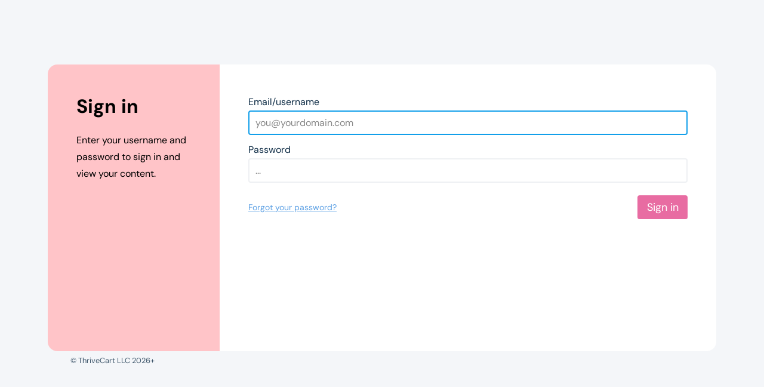

--- FILE ---
content_type: text/html; charset=UTF-8
request_url: https://lindsaylawless.thrivecart.com/l/the-organized-life-toolkit/
body_size: 13457
content:
<!DOCTYPE html><html class="thrivecart-html builder-v2-content"><head><title>Sign in to view your content &raquo; Powered by ThriveCart</title><meta name="viewport" content="width=device-width, initial-scale=1.0, maximum-scale=1.0, user-scalable=no" /><meta http-equiv="X-UA-Compatible" content="IE=edge" /><script>
_ecData = null;
</script><link rel="dns-prefetch" href="//tinder.thrivecart.com" /><meta name="robots" content="noindex" /><link rel="stylesheet" href="https://tinder.thrivecart.com/v20260127160634/embed/v1/courses.css" crossorigin="anonymous" /><link rel="stylesheet" href="https://tinder.thrivecart.com/v20260127160634/static/assets/fontawesome-5.15.4/css/all.min.css" crossorigin="anonymous" /><link rel="stylesheet" href="https://tinder.thrivecart.com/v20260127160634/plugins/core.template.v2/assets/widgets.css" crossorigin="anonymous" /><link rel="stylesheet" href="https://tinder.thrivecart.com/v20260127160634/plugins/core.template.v2/templates/courses/assets/style.css" crossorigin="anonymous" /><link rel="stylesheet" href="https://fonts.bunny.net/css?family=DM+Sans:400,400i,500,500i,700,700i&display=block&subset=latin-ext" crossorigin="anonymous" /><style type="text/css">
.tc-font-dm_sans, .thrivecart-body.tc-font-dm_sans { font-family: 'DM Sans', sans-serif; }.tc-font-, .thrivecart-body.tc-font- { font-family: '', sans-serif; }
</style><link rel="stylesheet" href="https://fonts.bunny.net/css2?display=swap&family=DM+Sans&subset=latin-ext" crossorigin="anonymous" /><link rel="stylesheet" href="https://fonts.bunny.net/css2?display=swap&family=&subset=latin-ext" crossorigin="anonymous" /><style type="text/css">
.tc-v2-widget-core_courses_browser .builder-v2-block-core_courses_browser .tcc-browse-lesson { border-radius: 0.25em; }.thrivecart-site { --course-signin-sidebar-width: 18em; }.thrivecart-site { --course-signin-background-color: #f4f6f9; }.thrivecart-site { --course-signin-sidebar-background-color: #FFC4C8; }.thrivecart-site { --course-signin-content-background-color: #ffffff; }.thrivecart-site { --course-signin-site-width: 70em; }.thrivecart-site { --course-signin-sidebar-width: 18em; }.thrivecart-site { --course-signin-sidebar-padding_v: 3em; }.thrivecart-site { --course-signin-sidebar-padding_h: 3em; }.thrivecart-site { --course-signin-content-padding_v: 3em; }.thrivecart-site { --course-signin-content-padding_h: 3em; }.thrivecart-site { --course-signin-border-radius: 1em; }
</style><script type="text/javascript">
(function(e,t){typeof module!="undefined"&&module.exports?module.exports=t():typeof define=="function"&&define.amd?define(t):this[e]=t()})("$script",function(){function p(e,t){for(var n=0,i=e.length;n<i;++n)if(!t(e[n]))return r;return 1}function d(e,t){p(e,function(e){return t(e),1})}function v(e,t,n){function g(e){return e.call?e():u[e]}function y(){if(!--h){u[o]=1,s&&s();for(var e in f)p(e.split("|"),g)&&!d(f[e],g)&&(f[e]=[])}}e=e[i]?e:[e];var r=t&&t.call,s=r?t:n,o=r?e.join(""):t,h=e.length;return setTimeout(function(){d(e,function t(e,n){if(e===null)return y();!n&&!/^https?:\/\//.test(e)&&c&&(e=e.indexOf(".js")===-1?c+e+".js":c+e);if(l[e])return o&&(a[o]=1),l[e]==2?y():setTimeout(function(){t(e,!0)},0);l[e]=1,o&&(a[o]=1),m(e,y)})},0),v}function m(n,r){var i=e.createElement("script"),u;i.onload=i.onerror=i[o]=function(){if(i[s]&&!/^c|loade/.test(i[s])||u)return;i.onload=i[o]=null,u=1,l[n]=2,r()},i.async=1,i.src=h?n+(n.indexOf("?")===-1?"?":"&")+h:n,t.insertBefore(i,t.lastChild)}var e=document,t=e.getElementsByTagName("head")[0],n="string",r=!1,i="push",s="readyState",o="onreadystatechange",u={},a={},f={},l={},c,h;return v.get=m,v.order=function(e,t,n){(function r(i){i=e.shift(),e.length?v(i,r):v(i,t,n)})()},v.path=function(e){c=e},v.urlArgs=function(e){h=e},v.ready=function(e,t,n){e=e[i]?e:[e];var r=[];return!d(e,function(e){u[e]||r[i](e)})&&p(e,function(e){return u[e]})?t():!function(e){f[e]=f[e]||[],f[e][i](t),n&&n(r)}(e.join("|")),v},v.done=function(e){v([null],e)},v})
</script><script type="text/javascript">
window._thrive = {"language":{"checkout":{"headings":{"contactinfo":"Contact information","paymentinfo":"Payment information","paymentoption":"Choose a pricing option","shippingoption":"Choose shipping","product_shipping":"Main product","bump_shipping":"Add-on product","dynamic_rate_shipping":"Please enter your address to get shipping options.","quantity":"Quantity","orderinfo":"Order details","completed":"Completed","almost_complete":"Almost complete","bullets":"What you get","payyourown":"Choose your price","payyourown_sub":"Choose the price you want to pay","tagline":"Enter your information below to proceed!","success":"Success heading goes here...","success_sub":"Success subheading goes here...","billing":"Billing address","shipping":"Shipping address","shipping_add":"Add shipping address","fulfillment_builtin":"Your products","fulfillment_affiliate_bonus":"Your bonuses","billing_sub":"Billing","shipping_sub":"Shipping"},"fields":{"business_name":"Your business name","business_info":"","vat_number":"EU VAT number (Optional)","email":"Your email address","verify_email":"Verify your email address","name":"Your name","firstname":"Your first name","lastname":"Your last name","contactno":"Phone no.","address_line1":"Your street address","address_city":"Your city","address_zip":"ZIP","address_zip_gb":"Postcode","address_state":"State\/region","address_state_select":"Select your state","card_number":"16-digit card number","card_number_short":"Card number","card_cvc":"CVC","terms_agree":"I agree to the {prefix}terms and conditions{suffix}","terms_agree_prefix":"I agree to the ","terms_agree_link":"terms and conditions","terms_agree_btn":"I agree","terms_close":"Close","add_shipping_address":"Ship to a different address?","remove_shipping_address":"Ship to the same address?","shipping_unavailable":"We are unable to ship your order!","shipping_unavailable_explain":"We do not ship to your country.","step_customer":"Customer","step_shipping":"Shipping","step_payment":"Payment"},"validation":{"errors":{"empty":"can't be blank","email":"is not a valid email","email_verify_can't_be_blank":"You can't leave it blank","email_verify_does_not_match":"Email does not match","invalid":"is invalid","card_invalid":"is not a valid credit card number","numeric":"is not a number","length_long":"is too long (maximum of {maximum} characters)","length_short":"is not long enough (minimum of {minimum} characters)","telephone":"must be a valid phone number","state":"must provide your state","terms":"You must read and agree to the terms and conditions","price_invalid":"must be a valid price, at least {currency}{minimum}","price_minimum":"must be at least {currency}{minimum}","order_mode_preview":"You are previewing your checkout, and this order will not be submitted! If you want to test the full process, save your changes and view the checkout in 'Test mode'.","order_no_processors":"You do not have any payment processors activated and cannot make any test transactions. Head back to your settings and integrate with Stripe or PayPal to allow live and test transactions.","vatnumber_invalid":"is not a valid EU VAT number","sca_fail_offer":"Your bank has declined this transaction. Try again or click the link to reject this offer.","generic_decline":"Your bank has declined this transaction.","stripe_duplicate_payment":"Stripe reports this is a duplicate payment. If you want to purchase again, clear your cookies, use a different email or wait 24 hours.","paypal_duplicate_payment":"PayPal reports this is a duplicate payment. If you want to purchase again, use a different email or wait 24 hours.","cif_invalid":"is not a valid CIF number","xor_nif_cif_empty":"Either NIF or CIF must be provided","xor_nif_cif_filled":"Please provide either your NIF or CIF. Do not fill in both fields"}},"coupons":{"frontend":{"toggle":"Have a coupon code?","title":"Enter coupon code below","field":"Coupon code","button":"Apply","error_doesnotapply":"This coupon does not apply to this order.","error_expired":"This coupon is no longer available.","error_inactive":"This coupon is not active.","error_doesnotexist":"This coupon does not exist.","explain_freeshipping":"Your discount for free shipping has been applied automatically.","explain_fixed":"Your coupon code has been factored in to this price.","explain_discount":"Your {discount} discount has been applied automatically.","label":"Coupon"}},"prorata":{"frontend":{"credit":"credit","label":"Pro-rata adjustment","deferred_billing":"Billing deferred until your existing billing period concludes"}},"pricing":{"currency":"All prices in {currency}","today_title":"Today's payment","today_title_single":"Total payment","today_total":"Today's total","today_title_split":"Today<i>'s payment<\/i>","total_product_price":"Total product price","future_title":"Future payments","discount_title":"Discount","future_title_amended":"Future amount","total_title_amended":"Total due","tax_title":"Sales tax","shipping_title":"Shipping","total_title":"Total","future_recurring":"{frequency} payments","future_recurring_trial":"{frequency} payments<br \/>(Starting in {trial_days} {trial})","future_single":"1x payment, due in {due_period}","future_single_trial":"1x payment, due in {trial_days} {trial}","future_rebills":"{rebills} {frequency} payments","future_rebills_rebills_trial":"{rebills} {frequency} payments<br \/>(First payment in {trial_days} {trial})","concise_future_single":"1 payment, due {due}","concise_future_starting":"starting {due}","concise_future_trial":"starting in {trial_days} {trial}","concise_future_rebills":"{rebills} {frequency} payments","concise_future_rebills_starting":"{rebills} {frequency} payments, starting {due}","concise_future":"{frequency} payments","future_recurring_sub_6month":"{frequency}","future_recurring_trial_sub_6month":"payments every 6 months<br \/>(Starting in {trial_days} {trial})","future_rebills_sub_6month":"{rebills} payments every 6 months","future_rebills_rebills_trial_sub_6month":"{rebills} payments every 6 months<br \/>(First payment in {trial_days} {trial})","concise_future_rebills_sub_6month":"{rebills} payments every 6 months","concise_future_rebills_starting_sub_6month":"{rebills} payments every 6 months, starting {due}","concise_future_sub_6month":"payments every 6 months","preferred":"Preferred option"},"payment":{"order":"Complete Order","buy_now":"Buy now","credit_card":"Credit card","free_purchase_charge_later":"You will not be charged for this purchase, but if you choose to make an optional purchase later, this card info will be used to complete that transaction!","using_paypal":"Completing payment with PayPal","processing":"Processing...","secure":"100% safe & secure","go_step_2":"Go to step 2","testmode":"To perform a test transaction, click below to copy a test card number and paste into the field below. Enter any valid date and any 3 digits for the CVC.","testmode_copy":"Copy card number","stock_remaining":"Only {prefix}{remaining}{suffix} remaining!","finalising":"Completing order...","reuse_payment_method":"Reuse my card","reuse_payment_method_identified":"Reuse my card ending in {last4}","add_payment_method":"Pay another way"},"bump":{"lead_text":"Don't miss this amazing offer!","intro_text":"Special one-time offer, only $19!","body_text":"A few lines explaining this bump offer or bonus...","affirm_text":"Add to cart","ticker_text":"Special Offer"},"upsells":{"title":"Stop right now!","ribbon":"Get instant access now!","heading":"Special offer! You don't want to miss this amazing deal!","accept_lead":"Yes, I want instant access to {name}!","accept_body":"Order now and don't miss out on this time-limited deal, where you get immediate access&hellip;","accept_sub":"Get easy access to {name} today!","accept_line1":"YES! Upgrade my order now!","accept_line2":"Clicking here will add to your order immediately","accept_2step":"Click to confirm your purchase","accept_confirm":"Confirm","decline":"No thanks, please do not add this offer to my purchase","replace":"The previous charge for {name} will be removed from your order.","explain":{"prefix":"By clicking above, ","subscription":"you will be charged <span data-price-today><b><em>{today}<\/em><\/b><\/span> immediately, and <span data-price-future><b><em>{recur}<\/em><\/b><\/span> every {frequency} for your subscription.","today_fixed_rebills":"you will be charged <span data-price-today><b><em>{today}<\/em><\/b><\/span> immediately, followed by {rebills}x {frequency_ly} payments of <span data-price-future><b><em>{recur}<\/em><\/b><\/span>.","single_free_trial":"you will receive a free {trial}-day trial, after which you will be charged <span data-price-today><b><em>{today}<\/em><\/b><\/span>.","single":"<span data-price-today><b>a total of <em>{today}<\/em><\/b><\/span> will be added to your order.","recurring_free_trial_fixed_rebills":"you will receive a free {trial}-day trial, after which you will be charged {rebills}x {frequency_ly} payments of <span data-price-future><b><em>{recur}<\/em><\/b><\/span>.","recurring_free_trial":"you will receive a free {trial}-day trial, after which you will be charged <span data-price-future><b><em>{recur}<\/em><\/b><\/span> every {frequency} for your subscription.","recurring_trial_fixed_rebills":"you will be charged <span data-price-today><b><em>{today}<\/em><\/b><\/span> for a {trial}-day trial, followed by {rebills}x {frequency_ly} payments of <span data-price-future><b><em>{recur}<\/em><\/b><\/span>.","recurring_trial":"you will be charged <span data-price-today><b><em>{today}<\/em><\/b><\/span> for a {trial}-day trial, after which you will be charged <span data-price-future><b><em>{recur}<\/em><\/b><\/span> every {frequency} for your subscription.","subscription_sub_6month":"you will be charged <span data-price-today><b><em>{today}<\/em><\/b><\/span> immediately, and <span data-price-future><b><em>{recur}<\/em><\/b><\/span> every {frequency} for your subscription.","today_fixed_rebills_sub_6month":"you will be charged <span data-price-today><b><em>{today}<\/em><\/b><\/span> immediately, followed by {rebills}x payments {frequency_ly} of <span data-price-future><b><em>{recur}<\/em><\/b><\/span>.","recurring_free_trial_fixed_rebills_sub_6month":"you will receive a free {trial}-day trial, after which you will be charged {rebills}x {frequency_ly} payments of <span data-price-future><b><em>{recur}<\/em><\/b><\/span>.","recurring_free_trial_sub_6month":"you will receive a free {trial}-day trial, after which you will be charged <span data-price-future><b><em>{recur}<\/em><\/b><\/span> every {frequency} for your subscription.","recurring_trial_fixed_rebills_sub_6month":"you will be charged <span data-price-today><b><em>{today}<\/em><\/b><\/span> for a {trial}-day trial, followed by {rebills}x {frequency_ly} payments of <span data-price-future><b><em>{recur}<\/em><\/b><\/span>.","recurring_trial_sub_6month":"you will be charged <span data-price-today><b><em>{today}<\/em><\/b><\/span> for a {trial}-day trial, after which you will be charged <span data-price-future><b><em>{recur}<\/em><\/b><\/span> every {frequency} for your subscription."},"progressbar_1":"Checkout","progressbar_2":"Customize","progressbar_3":"Complete"},"invoice":{"frontend":{"subject":"{vendor_name}: Invoice {invoice_id}","subject_single":"{vendor_name}: Invoice {invoice_id}","refund_subject":"{vendor_name}: Refund for invoice {invoice_id}","refund_subject_single":"{vendor_name}: Refund for invoice {invoice_id}","pending_subject":"{vendor_name}: Invoice {invoice_id} - Payment Pending","approved_subject":"{vendor_name}: Invoice {invoice_id} - Payment Approved","failed_subject":"{vendor_name}: Invoice {invoice_id} - Payment Failed","refund_intro":"Your refund of {refunded_amount} has been issued, and will appear on your statement in the next few days. Your updated invoice is included below for your reference.","vendor_generic":"Your invoice","terms_confirmation_if_enabled_accepted":"This order was in acceptance of the seller's terms and conditions.","intro":"Below is the receipt for your purchases. Please keep a copy for your records.","footnote":"If you need support, use the link above and do not reply to this email.","access":"Access your purchases","support":"Contact support","download_pdf":"Download PDF","custom_fields_title":"Custom fields","custom_fields":"Your customer provided the following additional fields","paid_via":"Paid via {method}","vendor_info_title":"Company info","customer_info_title":"Billing info","customer_shipping_info_title":"Shipping info","amount_title":"Amount","shipping_title":"Shipping","item_title":"Description","quantity_title":"Quantity","unit_title":"Unit price","subtotal":"Subtotal","pdf":"Click here to download as a PDF","history":"Click here to manage your billing details and view purchase history","company_tax_label":"Sales tax ID: {company_tax_id}","company_tax_label_gb":"VAT number: {company_tax_id}","company_tax_label_nz":"GST number: {company_tax_id}","company_tax_label_au":"Company ABN\/ACN: {company_tax_id}","tax_reverse_charge":"EU VAT reverse charged"},"minimal":{"subject":"{vendor_name}: Payment notification","subject_single":"{vendor_name}: Payment notification","refund_subject":"{vendor_name}: Refund for payment","refund_subject_single":"{vendor_name}: Refund for payment","refund_intro":"Your refund of {refunded_amount} has been issued, and will appear on your statement in the next few days.","payment_intro":"You have purchased the following products from <b>{vendor_name}<\/b>:","rebill_intro":"You have successfully made payment for the following product from <b>{vendor_name}<\/b>:"}},"confirm":{"fulfillment_link":"Click here to access &quot;{name}&quot;","fulfillment_link_multi":"Click here to access your purchases","fulfillment_title":"You purchased: &quot;{name}&quot;","declined_list":"The following charges were declined: {list}.","pending_title":"Pending charges","pending_description":"We are waiting for confirmation of payment for the following item(s)."},"affiliate":{"title":"Affiliate"},"seals":{"secure":"Secure checkout","satisfaction":"Satisfaction guaranteed","refund":"Money-back guarantee","encrypted":"256-bit encrypted"}},"system":{"testmode":"<b>Warning!<\/b> This product is in test mode; any transactions will be completed via the 'sandbox' and payment will not be processed. See help for info on how to use!","testmode_short":"<b>Warning!<\/b> This product is in test mode; any transactions will be taken in 'sandbox' mode.","copyright":"Powered by ThriveCart. Copyright &copy; ThriveCart LLC 2026+","footer":"Powered by","footer_copyright":"&copy; 2026+","meta_description":"Checkout page for {product_name}."},"customerhub":{"title_faux":"You are previewing the customer hub in demo mode!","default_heading":"Your purchases","poweredby":"Customer hub powered by {img}","signin_heading":"Update info \/ view purchase history","signin_welcome":"Enter the <b>email address<\/b> you used when purchasing<br \/>and we'll email you a link to access this area.","accesslink":"<p>Someone (hopefully you!) has requested access to update your info or view your purchase history from <b>{vendor_reference}<\/b>.<\/p><p>If this was you, click the link below.<\/p><p><a href=\"{access_link}\">Click here to update your info or view your purchase history<\/a><\/p><p style=\"font-size:11px;\">If this wasn't you, you can safely ignore this email.<\/p>","access_link_from_vendor":"<p>You requested access to your Customer Hub.<\/p><p>Use the button below to securely access your profile, view your purchases, and update your payment details:<\/p><p><a href=\"{access_link}\">Access my profile<\/a><\/p><p style=\"font-size:11px;\">If you didn\u2019t request this, you can safely ignore this email.<\/p><p>\u2014 The <b>{vendor_reference}<\/b> Team (powered by ThriveCart)<\/p>","send_link":"Send me my link","error_invalid_email":"This is not a valid email address - please check it and try again.","error_nopurchases":"This email does not match any purchases in this account. Please try getting in touch with <b>{vendor}<\/b> directly to help identify the email address you used.","success_url_sent":"Please check your email in a few minutes, and click the link we've sent you!","error_url_failed":"We were not able to deliver the email containing the link. Please wait a few minutes and try again, or <a href=\"mailto:support@thrivecart.com\">get in touch with us<\/a> and we will help you!","error_url_invalid":"We cannot verify this access URL - it may be incorrect, already used, or expired. Please request a new URL to try again.","update_billing":"Update my info","title_subscriptions":"Your subscriptions","title_purchases":"Purchases","title_purchases_trial":"Trials","title_paymentplans":"Your payment plans","title_personal":"Your personal info","title_address":"Your billing address","title_payment":"Your payment info","action_subscription_cancel":"Cancel subscription","action_trial_cancel":"Cancel trial","action_paymentplan_cancel":"Cancel future payments","action_invoice_view":"View invoice","action_subscription_view":"View","welcome_invoice":"Here is your invoice. You can click the button below to re-send a copy to your email address.","action_invoice_resend":"Email a copy of this invoice","action_invoice_sending":"Sending invoice...","action_invoice_sent":"Successfully re-sent invoice!","action_invoice_failed":"Could not re-send invoice; please try again.","action_billinginfo_failed":"Your card info could not be saved; please wait a few minutes and try again.","title_subscription_cancel":"Cancel your subscription","welcome_subscription_cancel":"Are you sure you want to cancel this subscription? You will no longer be charged, and may lose access to your purchase.","action_subscription_cancel_confirm":"Yes, cancel my subscription","action_subscription_cancel_confirm_2":"Yes, I am sure!","action_subscription_cancel_cancel":"No, keep my subscription active","action_subscription_cancel_cancelling":"Cancelling your subscription..","action_subscription_cancel_cancelled":"Your subscription has been cancelled successfully.","action_subscription_cancel_failed":"Your subscription could not be cancelled; please wait a few minutes and try again.","title_billinginfo":"Update your info","action_billinginfo_success":"Your info has been updated successfully!","action_billinginfo_success_reload":"Your personal info has been updated successfully. Because you changed your email address, you must now re-authenticate. Click below to be taken back to the sign in screen.","action_billinginfo_success_reload_title":"Email address updated successfully","action_billinginfo_success_reload_continue":"Continue & sign in again","action_billinginfo_checking":"Checking your info..","action_billinginfo_update":"Update card info","action_more_subscriptions":"View more subscriptions","action_more_purchases":"View more purchases","title_subscriptions_trial":"Trials","title_subscriptions_active":"Current","title_subscriptions_inactive":"Cancelled","title_subscription":"Subscription payments for: {name}","title_paymentplan":"Payments for: {name}","title_paymentplans_trial":"Trials","title_paymentplans_active":"Current","title_paymentplans_complete":"Completed","title_paymentplans_cancelled":"Cancelled","title_purchase":"{name}","label_onetime":"One-time purchases","label_subscription":"Subscriptions","label_splitpay":"Payment plans","action_search":"Search for a purchase..","action_search_error_empty":"You do not have any purchases to display!","label_recurring_n":"Rebill #{idx}","label_recurring_0":"Initial payment","empty_purchases_trial":"You have no purchases in their trial period.","empty_purchases_active":"You have no one-time purchases to display.","empty_paymentplans_trial":"You have no payment plans in their trial period to display.","empty_paymentplans_active":"You have no active payment plans to display.","empty_paymentplans_completed":"You have no completed payment plans to display.","empty_paymentplans_cancelled":"You have no cancelled payment plans to display.","empty_subscriptions_trial":"You have no subscriptions in their trial period to display.","empty_subscriptions_active":"You have no active subscriptions to display.","empty_subscriptions_inactive":"You have no cancelled subscriptions to display.","subtitle_next_payment":"Next payment due: <i data-timestamp=\"{timestamp}\" data-date-format=\"{format}\">{date}<\/i>","cancellations_disabled":"To cancel future payments, <a href=\"{contact}\" target=\"_blank\">click here to contact {vendor}<\/a>.","action_billinginfo_paypal_desc":"Your billing details are stored in PayPal; click the button to review or change them.","action_billinginfo_paypal":"Visit PayPal","action_changecard_title":"Confirm the change of card details","action_changecard_body":"This card is used for the following recurring payments; are you sure you want to change it?<br \/>{active_subscriptions}","action_changecard_confirm":"Yes, change my card","error_noprocessor_title":"Your billing info cannot be updated","error_noprocessor_body":"Your billing info cannot be updated because the vendor has disconnected the payment processor you are paying with. Please get in touch with them for assistance on how to change your details.","action_changecard_update":"This card is used for these other purchases. Check the box next to the ones you want to change over to the new card info.<br \/>{active_subscriptions}","action_changecard_update_confirm":"Save this card","action_billinginfo_update_my_info":"Update my info","action_billinginfo_update_details":"Update details","action_billinginfo_billing_details":"Billing details","action_billinginfo_student_access":"Student access","action_view_all":"View all","action_subscription_access":"Access: {name}","option_all_purchases":"All purchases","option_otp":"One-time payments","option_recurring":"Recurring payments","action_billinginfo_country":"Your country","action_search_orders":"Search your orders..."},"dunning":{"intro":"Hi{customer_name},","subject_pre":"[Reminder] Your payment is due in {days} days","subject_pre_inner":"Your payment is due in {days} days","subject_pre_1":"[Reminder] Your payment is due in 1 day","subject_pre_inner_1":"Your payment is due in 1 day","body_pre_3":"Your payment for <b>{item_name}<\/b> (sold by {vendor_name}) is due in {days} days. If your card details are not up-to-date, you may lose access to the services you have paid for.","body_pre_2":"Do not forget that payment for <b>{item_name}<\/b> (sold by {vendor_name}) is due in {days} days. If your card details are not up-to-date, you may lose access to the services you have paid for.","body_pre_1":"<b>Reminder!<\/b> Your payment for <b>{item_name}<\/b> (sold by {vendor_name}) is due in {days} day. If your card details are not up-to-date, you may lose access to the services you have paid for.","subject_post":"[Reminder] Your payment is {days} days overdue","subject_post_inner":"Your payment is {days} days overdue","subject_post_1":"[Reminder] Your payment is 1 day overdue","subject_post_inner_1":"Your payment is 1 day overdue","body_post_3":"<b>Final reminder!<\/b> Your payment for <b>{item_name}<\/b> (sold by {vendor_name}) is overdue by {days} days. If you do not update your card details, you may lose access to the services you have paid for.","body_post_2":"<b>Reminder!<\/b> Your payment for <b>{item_name}<\/b> (sold by {vendor_name}) is overdue by {days} days. If you do not update your card details, you may lose access to the services you have paid for.","body_post_1":"<b>Reminder!<\/b> Your payment for <b>{item_name}<\/b> (sold by {vendor_name}) is overdue by 1 day. If you do not update your card details, you may lose access to the services you have paid for.","subject_pre_expiry":"[Reminder] Your card will expire in {days} days","subject_pre_expiry_inner":"Your card will expire in {days} days","body_pre_expiry":"<b>Important!<\/b> The card that you used to purchase <b>{item_name}<\/b> (sold by {vendor_name}) is due to expire in {days} days. If you don't update your card details before this date, you may lose access to the services you have paid for.","subject_post_expiry":"[Reminder] Your card expired {days} days ago","subject_post_expiry_inner":"Your card expired {days} days ago","body_post_expiry":"<b>Important!<\/b> The card that you used to purchase <b>{item_name}<\/b> (sold by {vendor_name}) expired {days} days ago. If you don't update your card details soon, you may lose access to the services you have paid for.","outro":"<a href=\"{access_link}\">Click here to update your card details quickly and easily<\/a>. If your card details are up-to-date, your service will not be interrupted.","outro_2":"If you have any questions, <a href=\"{support_link}\">please click here to contact {vendor_name} directly<\/a>.","auth_subject":"[Important] Your recurring payment requires re-authentication","auth_subject_inner":"Your recurring payment for <b>{item_name}<\/b> from {vendor_name} requires re-authentication","auth_intro":"Hi{customer_name},","auth_outro":"<a href=\"{access_link}\">You must click here to authenticate this payment quickly and easily<\/a>.<br\/>Please note: if you do not do this, your service may be interrupted.","auth_outro_2":"If you have any questions, <a href=\"{support_link}\">please click here to contact {vendor_name} directly<\/a>.","auth_title":"Confirm your {frequency} {amount} payment for <b>{item_name}<\/b>","auth_subtitle":"This re-authorisation of a recurring payment is a regulatory requirement of PSD2, enforced by your bank for security reasons","auth_action_payment_confirm":"Confirm payment","auth_action_wait":"Contacting your bank..","auth_success":"Your payment has been successfully confirmed. You may now close this window."},"affiliate_bonus":{"subject":"Your bonuses from {affiliate_name}","body":"<p>Congratulations!<\/p> <p>You are eligible for <b>{affiliate_name}<\/b>'s bonuses because you purchased <b>{root_product_name}<\/b> <i>(sold by {vendor_name})<\/i>.<\/p> <p style=\"text-align: center; margin: 30px 0 20px;\"><a href=\"{url}\" style=\"font-size: 15px; font-family: Helvetica, Arial, sans-serif; color: #ffffff; text-decoration: none; text-decoration: none; -webkit-border-radius: 3px; -moz-border-radius: 3px; border-radius: 3px; padding: 5px 10px; border: 1px solid #fd6634; background: #fd6634; text-align: center; display: inline-block;\">Click here to access your bonuses<\/a><\/p> <p style=\"margin-bottom: 0; font-size: 12px; color: #999;\">NOTE:<br\/>For any questions relating to these bonuses, you need to contact {affiliate_name} directly here: <a href=\"{support_url}\">{support_url_visible}<\/a><\/p>","label":"Click here to access your bonuses from {affiliate_name}","title":"Bonuses from {affiliate_name}","subtitle":"(For bonus-related support, <a href=\"{support_url}\">contact {affiliate_name} here<\/a>)"},"learn":{"title_register":"Create your account","title_reset":"Reset your password","title_course_list":"Your courses","title_profile":"Your profile","title_signin":"Sign in to view your content","note_field_email":"Note: used to sign in to access your content","field_profile_name":"Your name","field_profile_email":"Your email address","field_profile_password":"Enter your new password","field_profile_password_repeat":"Repeat your password","field_signin_username":"Email\/username","field_signin_password":"Password","field_register_password":"Create a password","field_register_password_repeat":"Verify your password","navigation_forgotpassword":"Forgot your password?","general_signin":"Sign in","general_signout":"Sign out","general_change_password":"Change password","general_profile_save":"Update profile","general_profile_updating":"Updating your profile..","general_profile_status_success":"Your changes have been saved successfully.","general_reset_submitting":"Resetting your details..","general_creating":"Creating..","navigation_go_back":"Go back","navigation_learn_more":"Learn more","byline_author":"By {author}","label_author":"Author","label_author_unknown":"Unknown author","navigation_next":"Next lesson","navigation_complete":"Complete course","error_nocourses":"You do not have access to any courses at this time!","label_lesson_single":"{count} lesson","label_lesson_plural":"{count} lessons","label_progress":"Your progress","navigation_resetpassword":"Reset my password","navigation_existingstudent":"Sign in (existing students)","navigation_register":"Complete registration","error_signin":"The username and password you entered don't match up!","error_passwordsdonotmatch":"Your passwords do not match!","error_emailalreadyexists":"A student with this email address already exists!","error_quicklink_invalid":"This registration link does not appear to be valid; please contact the vendor for assistance.","error_quicklink_used":"This registration link has expired and cannot be used again.","action_register":"Enter your personal information to get access to the product you've purchased.","action_signin":"Enter your username and password to sign in and view your content.","action_reset":"Enter the email address you use to sign in, and we'll email you a link to reset your password.","error_reset_nomatch":"This email does not match any that we have on file.","action_reset_sent":"We have sent a reset link to your email address; please check your email in a few minutes!","action_reset_sentpassword":"We have reset your password and emailed the new one to you; please check your email in a few minutes!","error_reset_invalidlink":"We cannot verify this reset hash. Please try resetting your password again.","error_reset_contactvendor":"Please try getting in touch with {vendor_name} directly to help identify your login details.","error_reset_contactvendor_link":"Click here to get in touch with {vendor_name} to help identify your login details.","email_reset_subject":"Reset your student password","email_reset_cta":"Yes, send me a new password","email_reset_body":"<p>Someone (hopefully you!) has requested to reset your password. If this was you, please click the button below and we'll email you a new password.<\/p>{reset_cta}<p>If this wasn't you, you can safely ignore this email - your account is safe and your existing password will continue to work.<\/p>","email_reset_sent_subject":"Your new student password","email_reset_sent_cta":"Click here to sign in","email_reset_sent_body":"<p>The password for your ThriveCart student account has been reset.<\/p><p>Your new password is: <b>{new_password}<\/b><\/p>{reset_cta}","email_welcome_newstudent_subject":"Verify your email to access your courses","email_welcome_newstudent_cta":"Sign in to your account","email_welcome_newstudent_body":"<p>Hi {student_name},<br \/>You now have access to these courses:<\/p>{course_list}<p>Click the button below to sign in and access your courses at any time.<\/p><p><em>Your username<\/em>: {student_username}<\/p>{login_cta}","email_welcome_existingstudent_subject":"How to access your new courses","email_welcome_existingstudent_cta":"Sign in to your account","email_welcome_existingstudent_body":"<p>Hi {student_name},<br \/>You now have access to these courses:<\/p>{course_list}<p>You have purchased a course from this seller in the past, so you can sign in using your existing username and password by clicking the button below.<\/p><p><em>Your username<\/em>: {student_username}<\/p>{login_cta}"},"general":{"months":{"01":"January","02":"February","03":"March","04":"April","05":"May","06":"June","07":"July","08":"August","09":"September","10":"October","11":"November","12":"December"},"recurring":{"sub_day":"daily","sub_month":"monthly","sub_6month":"every 6 months","sub_3month":"quarterly","sub_week":"weekly","sub_2week":"fortnightly","sub_year":"annual","day":"day","month":"month","6month":"6 months","3month":"3 months","2week":"2 weeks","year":"year","week":"week","single_day":"1 day","single_month":"1 month","single_6month":"6 months","single_3month":"3 months","single_2week":"2 weeks","single_year":"1 year","single_week":"1 week","plural_day":"days","plural_month":"months","plural_week":"weeks","plural_year":"years","plural_hour":"hours","plural_minute":"minutes","plural_second":"seconds"},"validation":{"field_required":"Is a required field.","field_same_as":"Must contain the same value as {same_as}","field_maxlength":"Must be less than {maxlength} characters long.","field_minlength":"Must be more than {minlength} characters long.","field_length":"Must be exactly {length} characters long.","field_alpha":"Can only contain alphabetic characters.","field_alphanum":"Can only contain alphanumeric characters.","field_num":"Can only contain numeric characters.","field_email":"Must be a valid email address."},"not_applicable":"not applicable","edit":"Edit","refund":"Refund","shipping_refund":"Shipping refund","shipping_refunded":"Shipping refunded","product_name":"Product name","price":"Price","order":"Order","invoice":"Invoice","go_back":"Go back","step_1":"Step 1","step_2":"Step 2","close":"Close","save_changes":"Save changes","update":"Update","cancel":"Cancel","rebill":"Rebill","refunded":"Refunded","cancelled":"Cancelled","active":"Active","search":"Search","view_more":"View more","language":"Language","and":"and","more":"More","copy":"Copy","copied":"Copied","i_accept":"I accept","accept":"Accept","decline":"Decline","continue":"Continue","click_here":"Click here","please_wait":"Please wait","terms_conditions_hosted_page":"Terms & Conditions","paused":"Paused"}},"page":{}};window._context = {"meta":{"countryCodes":null,"euCountryCodes":null},"locations":{"cdn":"https:\/\/tinder.thrivecart.com\/v20260127160634"},"origin":"native"};
</script></head><body class="thrivecart-body browser thrivecart-body-binding tc-course_nav_img-hidden tc-course_signin_alignment-left" ><div class="thrivecart-site thrivecart-courses thrivecart-courses-single thrivecart-courses-internal thrivecart-courses-internal-signin"><div class="thrivecart-courses-page"><div class="thrivecart-courses-content"><div class="thrivecart-layout-target thrivecart-layout-target-default thrivecart-content"><div class="builder-v2-section" data-section-name="signin_page_pre"
data-section-ref="signin_page_pre"
data-section-friendly_name="Before sign in page"></div><div class="tcc-site"><div class="tcc-site-sidebar" data-subsection="sidebar"><div class="builder-v2-section fill-height" data-section-name="signin_sidebar_pre"
data-section-ref="signin_sidebar_pre"
data-section-friendly_name="Sidebar"><div class="builder-v2-widget tc-v2-widget-heading" data-widget-name="heading" data-widget-id="tc-v2-widget-63f5063d2f08a" data-widget-layout="heading" data-attr_vertical_spacing_b="0" data-attr_vertical_spacing_t="0" data-attr_horizontal_spacing="0" data-attr_margin_b="0" data-attr_margin_t="0"><div class="builder-v2-block builder-v2-block-heading styled tc-text_transform-auto" data-block="heading" style="color: #000000; line-height: 1.4em; --max-font-size: 32px; font-size: 32px; font-size: clamp(var(--tc-text-scaler), 10vw, var(--max-font-size))">Sign in</div></div><div class="builder-v2-widget tc-v2-widget-text" data-widget-name="text" data-widget-id="tc-v2-widget-63f5063d2f08b" data-widget-layout="text" data-attr_vertical_spacing_b="0" data-attr_vertical_spacing_t="0" data-attr_horizontal_spacing="0" data-attr_margin_b="0" data-attr_margin_t="0" data-attr_content_box="off" data-attr_background_image="off" data-attr_background_repeat="off" data-attr_background_pos="auto"><div class="builder-v2-block builder-v2-block-root tc-border_style-solid tc-background_alignment-center" data-block="root" style="border-width: 1px; border-color: #DFDFDF"><div class="background" style="--background-color: #EEE"><div class="background-img" style="left: 50%; top: 50%; width: 500px; height: 500px; transform: translate(-50%, -50%) scale(1); --native-width: 500; --native-height: 500"></div></div><div class="builder-v2-block builder-v2-block-text styled tc-text_transform-auto" data-block="text" style="--max-font-size: 16px; font-size: 16px; font-size: clamp(var(--tc-text-scaler), 10vw, var(--max-font-size)); color: #000000; line-height: 1.8em">Enter your username and password to sign in and view your content.</div></div></div></div>	</div><div class="tcc-site-body" data-subsection="content"><div class="builder-v2-section" data-section-name="signin_pre"
data-section-ref="signin_pre"
data-section-friendly_name="Before sign in block"></div><div class="builder-v2-widget tc-v2-widget-core_courses_signin" data-widget-name="core_courses_signin" data-widget-id="internal-core_courses_signin" data-widget-layout="core_courses_signin" data-attr_text_padding="0"><div class="builder-v2-block builder-v2-block-core_courses_signin" data-block="core_courses_signin" style="--style-field-width: 100%; --style-field-background-color: #FFFFFF; --style-field-border-weight: 2px; --style-field-border-radius: 0.25em; --style-field-border-color: #EEF0F3; --style-field-focus-border-color: #129FEA; --style-label-font-size: 16px; --style-label-text-color: #102E47; --style-field-font-size: 16px; --style-field-text-color: #101010; --style-password_reset-font-size: 14px; --style-password_reset-text-color: #5CA0E4"><form class="pure-form pure-form-stacked tcc-form" method="post" action="https://lindsaylawless.thrivecart.com/signin/the-organized-life-toolkit/" id="tcc-signin-form"><div class=""><div class="row"><label for="tcc-register-name">Email/username</label><input type="email" name="username" id="tcc-signin-username" placeholder="you@yourdomain.com" value="" /></div><div class="row"><label for="tcc-register-username">Password</label><input type="password" name="password" id="tcc-signin-password" placeholder="..." /></div></div><div class="ui-tcc-view_desktop"><div class="tcc-form-controls"><span class="pull-left" data-subsection="password_reset"><a class="tcc-btn-reset" href="https://lindsaylawless.thrivecart.com/signin/reset/the-organized-life-toolkit/"><span class="builder-v2-block builder-v2-block-plaintext" data-block="plaintext" data-block-opts="{&quot;text_field_name&quot;:&quot;password_reset&quot;,&quot;text_editor_inline&quot;:true,&quot;text_editor_toolbar&quot;:&quot;none&quot;,&quot;element_classes&quot;:[&quot;builder-v2-sidebar-pane-config-group_el_subsection&quot;,&quot;builder-v2-sidebar-pane-config-group_el_subsection_password_reset&quot;]}">Forgot your password?</span></a></span><button type="submit" class="pure-button button-primary button-large tcc-btn-submit tc-button_style-default" style="--style-btn-background-color: #E86CA2; border-radius: 0.25em" data-subsection="button"><span class="builder-v2-block builder-v2-block-plaintext " data-block="plaintext" style="--max-font-size: 18px; font-size: 18px; font-size: clamp(var(--tc-text-scaler), 10vw, var(--max-font-size)); color: #FFF" data-block-opts="{&quot;text_field_name&quot;:&quot;sign_in&quot;,&quot;text_editor_inline&quot;:true,&quot;text_editor_toolbar&quot;:&quot;none&quot;,&quot;element_classes&quot;:[&quot;builder-v2-sidebar-pane-config-group_el_subsection&quot;,&quot;builder-v2-sidebar-pane-config-group_el_subsection_button&quot;]}">Sign in</span></button></div></div><div class="ui-tcc-view_mobile"><div class="tcc-form-controls-row"><button type="submit" class="pure-button button-primary button-large tcc-btn-submit tc-button_style-default" style="--style-btn-background-color: #E86CA2; border-radius: 0.25em"><span class="builder-v2-block builder-v2-block-plaintext " data-block="plaintext" style="--max-font-size: 18px; font-size: 18px; font-size: clamp(var(--tc-text-scaler), 10vw, var(--max-font-size)); color: #FFF">Sign in</span></button></div><div class="tcc-form-controls-row" data-subsection="password_reset"><a href="https://lindsaylawless.thrivecart.com/signin/reset/the-organized-life-toolkit/" class="tcc-btn-reset">Forgot your password?</a></div></div></form></div></div><div class="builder-v2-section" data-section-name="signin_post"
data-section-ref="signin_post"
data-section-friendly_name="After sign in block"></div>	</div></div><div class="builder-v2-section" data-section-name="signin_page_post"
data-section-ref="signin_page_post"
data-section-friendly_name="After sign in page"></div><p class="tcc-copyright">&copy; ThriveCart LLC 2026+</p><script type="text/javascript">
$script.ready('thrivecart', function() {
$.domReady(function() {
var user = document.getElementById('tcc-signin-username'), pass = document.getElementById('tcc-signin-password');
var alpha = 'abcdefghijklmnopqrstuvwxyzABCDEFGHIJKLMNOPQRSTUVWXYZ0123456789', randfn = function() { return Array(6).join().split(',').map(function() { return alpha.charAt(Math.floor(Math.random() * alpha.length)); }).join(''); }, rand = [randfn(), randfn(), randfn()].join('-'), randi = document.createElement('input'); randi.type = 'hidden'; randi.name = 'mit'; randi.value = rand; document.getElementById('tcc-signin-form').appendChild(randi);
if(user.value.length > 0) {
pass.focus();
} else {
user.focus();
}
document.getElementById('tcc-signin-form').addEventListener('submit', function(e) {
if(pass.value.length < 6 || user.value.indexOf('@') === -1 || user.value.indexOf('.') === -1) {
e.preventDefault();
return;
}
$('button[type="submit"]').attr('disabled', true).find('.builder-v2-block').empty().text('Please wait');
}, false);
});
});
</script></div></div></div></div><script type="text/javascript">
$script.ready('thrivecart', function() { window._thrive.initOpts = []; async.parallel(window._thrive.init || [], function() { $(_thrive).trigger('page.view', window._thrive.initOpts); $('.thrivecart-body.thrivecart-body-binding').removeClass('thrivecart-body-binding'); }); });
</script><script type="text/javascript">
$script(['https://tinder.thrivecart.com/v20260127160634/embed/v1/common.js'], 'thrivecart-common', function() { $script(["https:\/\/tinder.thrivecart.com\/v20260127160634\/embed\/v1\/courses.js"], 'thrivecart'); });
</script><div class="tinymodal-content" id="tcc-modal-profile"><div class="tinymodal-controls"><span class="tinymodal-control tinymodal-control-close" data-close-modal><i class="fa fas fa-fw fa-times"></i></span></div><div class="tcc-modal-inner"><form class="pure-form pure-form-stacked tcc-form" method="post" action="https://lindsaylawless.thrivecart.com/l/profile/" id="tcc-profile-form"><h1 class="tcc-title">Your profile</h1><div id="tcc-profile-results"></div><div class=""><div class="row"><label for="tcc-profile-name">Your name</label><input type="text" name="name" id="tcc-profile-name" placeholder="John Smith" value="" /></div><div class="row"><label for="tcc-profile-username">Your email address<br /><span class="">Note: used to sign in to access your content</span></label><input type="email" name="username" id="tcc-profile-username" placeholder="you@example.com" value="" /></div><div class="ui-profile-change_password_fields hidden"><div class="row" style="margin-top: 1em;"><label for="tcc-profile-password">Enter your new password</label><input type="hidden" data-name="password" id="tcc-profile-password" placeholder="..." /></div><div class="row"><label for="tcc-profile-password_2">Repeat your password</label><input type="hidden" data-name="password_2" id="tcc-profile-password_2" placeholder="..." /></div></div></div><div class="ui-tcc-view_desktop"><div class="tcc-form-controls"><a href="https://lindsaylawless.thrivecart.com/l/profile/signout/" class="pure-button button-tertiary button-large">Sign out</a><div class="pure-button button-tertiary button-large ui-profile-change_password">Change password</div><input type="submit" value="Update profile" class="pure-button button-primary button-large" /></div></div><div class="ui-tcc-view_mobile"><div class="tcc-form-controls"><a href="https://lindsaylawless.thrivecart.com/l/profile/signout/" class="pure-button button-tertiary button-large">Sign out</a><div class="pure-button button-tertiary button-large ui-profile-change_password">Change password</div></div><div class="tcc-form-controls-row"><input type="submit" value="Update profile" class="pure-button button-primary button-large" /></div></div></form><script type="text/javascript">$script.ready('thrivecart', function() {$.domReady(function() {var name = document.getElementById('tcc-profile-name'), user = document.getElementById('tcc-profile-username');var alpha = 'abcdefghijklmnopqrstuvwxyzABCDEFGHIJKLMNOPQRSTUVWXYZ0123456789', randfn = function() { return Array(6).join().split(',').map(function() { return alpha.charAt(Math.floor(Math.random() * alpha.length)); }).join(''); }, rand = [randfn(), randfn(), randfn()].join('-'), randi = document.createElement('input'); randi.type = 'hidden'; randi.name = 'mit'; randi.value = rand; document.getElementById('tcc-profile-form').appendChild(randi);$('#tcc-profile-form').on('submit', function(event) {if(event) event.stop();$('#tcc-profile-form input[type="submit"]').attr('disabled', true).val('Updating your profile..');$('#tcc-profile-results').empty();var obj = {};$('#tcc-profile-form [name]').each(function(i) {var $i = $(i);obj[$i.attr('name')] = $i.val();});$.ajax({'url': $('#tcc-profile-form').attr('action') + '?responseType=json','method': 'post','data': obj,'success': function(response) {$('#tcc-profile-form input[type="submit"]').removeAttr('disabled').val('Update profile');if(response.profile_errors && response.profile_errors.length) {for(var x in response.profile_errors) {if(!response.profile_errors.hasOwnProperty(x)) continue;$($.create('<p class="callout callout-error">' + (response.profile_errors[x] || '') + '</p>')).appendTo($('#tcc-profile-results'));}}if(response.profile_success && response.profile_success.length) {for(var x in response.profile_success) {if(!response.profile_success.hasOwnProperty(x)) continue;$($.create('<p class="callout callout-success">' + (response.profile_success[x] || '') + '</p>')).appendTo($('#tcc-profile-results'));}}}});});$('.ui-profile-change_password').on('click', function(event) {if(event) event.stop();$('.ui-profile-change_password_fields input').each(function(i) {$(i).attr('type', 'password').attr('name', $(i).attr('data-name'));});$('.ui-profile-change_password').addClass('hidden');$('.ui-profile-change_password_fields').removeClass('hidden');$('#tcc-profile-password').get(0).focus();});$('#tcc-modal-profile').on('tinymodal-close', function() {$('.ui-profile-change_password_fields input').each(function(i) {$(i).attr('type', 'hidden').attr('name', '');});$('.ui-profile-change_password').removeClass('hidden');$('.ui-profile-change_password_fields').addClass('hidden');$('#tcc-profile-results').empty();});});});</script></div></div></body></html>

--- FILE ---
content_type: text/css
request_url: https://tinder.thrivecart.com/v20260127160634/embed/v1/courses.css
body_size: 42648
content:
/*!
 * Font Awesome Pro 6.1.1 by @fontawesome - https://fontawesome.com
 * License - https://fontawesome.com/license (Commercial License)
 * Copyright 2022 Fonticons, Inc.
 */.fa{font-family:var(--fa-style-family, "Font Awesome 6 Pro");font-weight:var(--fa-style, 900)}.fa,.fas,.fa-solid,.far,.fa-regular,.fal,.fa-light,.fat,.fa-thin,.fad,.fa-duotone,.fab,.fa-brands{-moz-osx-font-smoothing:grayscale;-webkit-font-smoothing:antialiased;display:var(--fa-display, inline-block);font-style:normal;font-variant:normal;line-height:1;text-rendering:auto}.fa-1x{font-size:1em}.fa-2x{font-size:2em}.fa-3x{font-size:3em}.fa-4x{font-size:4em}.fa-5x{font-size:5em}.fa-6x{font-size:6em}.fa-7x{font-size:7em}.fa-8x{font-size:8em}.fa-9x{font-size:9em}.fa-10x{font-size:10em}.fa-2xs{font-size:.625em;line-height:.1em;vertical-align:.225em}.fa-xs{font-size:.75em;line-height:.0833333337em;vertical-align:.125em}.fa-sm{font-size:.875em;line-height:.0714285718em;vertical-align:.0535714295em}.fa-lg{font-size:1.25em;line-height:.05em;vertical-align:-.075em}.fa-xl{font-size:1.5em;line-height:.0416666682em;vertical-align:-0.125em}.fa-2xl{font-size:2em;line-height:.03125em;vertical-align:-0.1875em}.fa-fw{text-align:center;width:1.25em}.fa-ul{list-style-type:none;margin-left:var(--fa-li-margin, 2.5em);padding-left:0}.fa-ul>li{position:relative}.fa-li{left:calc(var(--fa-li-width, 2em)*-1);position:absolute;text-align:center;width:var(--fa-li-width, 2em);line-height:inherit}.fa-border{border-color:var(--fa-border-color, #eee);border-radius:var(--fa-border-radius, 0.1em);border-style:var(--fa-border-style, solid);border-width:var(--fa-border-width, 0.08em);padding:var(--fa-border-padding, 0.2em 0.25em 0.15em)}.fa-pull-left{float:left;margin-right:var(--fa-pull-margin, 0.3em)}.fa-pull-right{float:right;margin-left:var(--fa-pull-margin, 0.3em)}.fa-beat{animation-name:fa-beat;animation-delay:var(--fa-animation-delay, 0);animation-direction:var(--fa-animation-direction, normal);animation-duration:var(--fa-animation-duration, 1s);animation-iteration-count:var(--fa-animation-iteration-count, infinite);animation-timing-function:var(--fa-animation-timing, ease-in-out)}.fa-bounce{animation-name:fa-bounce;animation-delay:var(--fa-animation-delay, 0);animation-direction:var(--fa-animation-direction, normal);animation-duration:var(--fa-animation-duration, 1s);animation-iteration-count:var(--fa-animation-iteration-count, infinite);animation-timing-function:var(--fa-animation-timing, cubic-bezier(0.28, 0.84, 0.42, 1))}.fa-fade{animation-name:fa-fade;animation-delay:var(--fa-animation-delay, 0);animation-direction:var(--fa-animation-direction, normal);animation-duration:var(--fa-animation-duration, 1s);animation-iteration-count:var(--fa-animation-iteration-count, infinite);animation-timing-function:var(--fa-animation-timing, cubic-bezier(0.4, 0, 0.6, 1))}.fa-beat-fade{animation-name:fa-beat-fade;animation-delay:var(--fa-animation-delay, 0);animation-direction:var(--fa-animation-direction, normal);animation-duration:var(--fa-animation-duration, 1s);animation-iteration-count:var(--fa-animation-iteration-count, infinite);animation-timing-function:var(--fa-animation-timing, cubic-bezier(0.4, 0, 0.6, 1))}.fa-flip{animation-name:fa-flip;animation-delay:var(--fa-animation-delay, 0);animation-direction:var(--fa-animation-direction, normal);animation-duration:var(--fa-animation-duration, 1s);animation-iteration-count:var(--fa-animation-iteration-count, infinite);animation-timing-function:var(--fa-animation-timing, ease-in-out)}.fa-shake{animation-name:fa-shake;animation-delay:var(--fa-animation-delay, 0);animation-direction:var(--fa-animation-direction, normal);animation-duration:var(--fa-animation-duration, 1s);animation-iteration-count:var(--fa-animation-iteration-count, infinite);animation-timing-function:var(--fa-animation-timing, linear)}.fa-spin{animation-name:fa-spin;animation-delay:var(--fa-animation-delay, 0);animation-direction:var(--fa-animation-direction, normal);animation-duration:var(--fa-animation-duration, 2s);animation-iteration-count:var(--fa-animation-iteration-count, infinite);animation-timing-function:var(--fa-animation-timing, linear)}.fa-spin-reverse{--fa-animation-direction: reverse}.fa-pulse,.fa-spin-pulse{animation-name:fa-spin;animation-direction:var(--fa-animation-direction, normal);animation-duration:var(--fa-animation-duration, 1s);animation-iteration-count:var(--fa-animation-iteration-count, infinite);animation-timing-function:var(--fa-animation-timing, steps(8))}@media(prefers-reduced-motion: reduce){.fa-beat,.fa-bounce,.fa-fade,.fa-beat-fade,.fa-flip,.fa-pulse,.fa-shake,.fa-spin,.fa-spin-pulse{animation-delay:-1ms;animation-duration:1ms;animation-iteration-count:1;transition-delay:0s;transition-duration:0s}}@keyframes fa-beat{0%,90%{transform:scale(1)}45%{transform:scale(var(--fa-beat-scale, 1.25))}}@keyframes fa-bounce{0%{transform:scale(1, 1) translateY(0)}10%{transform:scale(var(--fa-bounce-start-scale-x, 1.1), var(--fa-bounce-start-scale-y, 0.9)) translateY(0)}30%{transform:scale(var(--fa-bounce-jump-scale-x, 0.9), var(--fa-bounce-jump-scale-y, 1.1)) translateY(var(--fa-bounce-height, -0.5em))}50%{transform:scale(var(--fa-bounce-land-scale-x, 1.05), var(--fa-bounce-land-scale-y, 0.95)) translateY(0)}57%{transform:scale(1, 1) translateY(var(--fa-bounce-rebound, -0.125em))}64%{transform:scale(1, 1) translateY(0)}100%{transform:scale(1, 1) translateY(0)}}@keyframes fa-fade{50%{opacity:var(--fa-fade-opacity, 0.4)}}@keyframes fa-beat-fade{0%,100%{opacity:var(--fa-beat-fade-opacity, 0.4);transform:scale(1)}50%{opacity:1;transform:scale(var(--fa-beat-fade-scale, 1.125))}}@keyframes fa-flip{50%{transform:rotate3d(var(--fa-flip-x, 0), var(--fa-flip-y, 1), var(--fa-flip-z, 0), var(--fa-flip-angle, -180deg))}}@keyframes fa-shake{0%{transform:rotate(-15deg)}4%{transform:rotate(15deg)}8%,24%{transform:rotate(-18deg)}12%,28%{transform:rotate(18deg)}16%{transform:rotate(-22deg)}20%{transform:rotate(22deg)}32%{transform:rotate(-12deg)}36%{transform:rotate(12deg)}40%,100%{transform:rotate(0deg)}}@keyframes fa-spin{0%{transform:rotate(0deg)}100%{transform:rotate(360deg)}}.fa-rotate-90{transform:rotate(90deg)}.fa-rotate-180{transform:rotate(180deg)}.fa-rotate-270{transform:rotate(270deg)}.fa-flip-horizontal{transform:scale(-1, 1)}.fa-flip-vertical{transform:scale(1, -1)}.fa-flip-both,.fa-flip-horizontal.fa-flip-vertical{transform:scale(-1, -1)}.fa-rotate-by{transform:rotate(var(--fa-rotate-angle, none))}.fa-stack{display:inline-block;height:2em;line-height:2em;position:relative;vertical-align:middle;width:2.5em}.fa-stack-1x,.fa-stack-2x{left:0;position:absolute;text-align:center;width:100%;z-index:var(--fa-stack-z-index, auto)}.fa-stack-1x{line-height:inherit}.fa-stack-2x{font-size:2em}.fa-inverse{color:var(--fa-inverse, #fff)}.fa-0::before{content:"\30 "}.fa-1::before{content:"\31 "}.fa-2::before{content:"\32 "}.fa-3::before{content:"\33 "}.fa-4::before{content:"\34 "}.fa-5::before{content:"\35 "}.fa-6::before{content:"\36 "}.fa-7::before{content:"\37 "}.fa-8::before{content:"\38 "}.fa-9::before{content:"\39 "}.fa-00::before{content:""}.fa-360-degrees::before{content:""}.fa-a::before{content:"A"}.fa-abacus::before{content:""}.fa-accent-grave::before{content:"\`"}.fa-acorn::before{content:""}.fa-address-book::before{content:""}.fa-contact-book::before{content:""}.fa-address-card::before{content:""}.fa-contact-card::before{content:""}.fa-vcard::before{content:""}.fa-air-conditioner::before{content:""}.fa-airplay::before{content:""}.fa-alarm-clock::before{content:""}.fa-alarm-exclamation::before{content:""}.fa-alarm-plus::before{content:""}.fa-alarm-snooze::before{content:""}.fa-album::before{content:""}.fa-album-circle-plus::before{content:""}.fa-album-circle-user::before{content:""}.fa-album-collection::before{content:""}.fa-album-collection-circle-plus::before{content:""}.fa-album-collection-circle-user::before{content:""}.fa-alicorn::before{content:""}.fa-alien::before{content:""}.fa-alien-8bit::before{content:""}.fa-alien-monster::before{content:""}.fa-align-center::before{content:""}.fa-align-justify::before{content:""}.fa-align-left::before{content:""}.fa-align-right::before{content:""}.fa-align-slash::before{content:""}.fa-alt::before{content:""}.fa-amp-guitar::before{content:""}.fa-ampersand::before{content:"\&"}.fa-anchor::before{content:""}.fa-anchor-circle-check::before{content:""}.fa-anchor-circle-exclamation::before{content:""}.fa-anchor-circle-xmark::before{content:""}.fa-anchor-lock::before{content:""}.fa-angel::before{content:""}.fa-angle::before{content:""}.fa-angle-90::before{content:""}.fa-angle-down::before{content:""}.fa-angle-left::before{content:""}.fa-angle-right::before{content:""}.fa-angle-up::before{content:""}.fa-angles-down::before{content:""}.fa-angle-double-down::before{content:""}.fa-angles-left::before{content:""}.fa-angle-double-left::before{content:""}.fa-angles-right::before{content:""}.fa-angle-double-right::before{content:""}.fa-angles-up::before{content:""}.fa-angle-double-up::before{content:""}.fa-ankh::before{content:""}.fa-apartment::before{content:""}.fa-aperture::before{content:""}.fa-apostrophe::before{content:"\'"}.fa-apple-core::before{content:""}.fa-apple-whole::before{content:""}.fa-apple-alt::before{content:""}.fa-archway::before{content:""}.fa-arrow-down::before{content:""}.fa-arrow-down-1-9::before{content:""}.fa-sort-numeric-asc::before{content:""}.fa-sort-numeric-down::before{content:""}.fa-arrow-down-9-1::before{content:""}.fa-sort-numeric-desc::before{content:""}.fa-sort-numeric-down-alt::before{content:""}.fa-arrow-down-a-z::before{content:""}.fa-sort-alpha-asc::before{content:""}.fa-sort-alpha-down::before{content:""}.fa-arrow-down-arrow-up::before{content:""}.fa-sort-alt::before{content:""}.fa-arrow-down-big-small::before{content:""}.fa-sort-size-down::before{content:""}.fa-arrow-down-from-dotted-line::before{content:""}.fa-arrow-down-from-line::before{content:""}.fa-arrow-from-top::before{content:""}.fa-arrow-down-left::before{content:""}.fa-arrow-down-left-and-arrow-up-right-to-center::before{content:""}.fa-arrow-down-long::before{content:""}.fa-long-arrow-down::before{content:""}.fa-arrow-down-right::before{content:""}.fa-arrow-down-short-wide::before{content:""}.fa-sort-amount-desc::before{content:""}.fa-sort-amount-down-alt::before{content:""}.fa-arrow-down-small-big::before{content:""}.fa-sort-size-down-alt::before{content:""}.fa-arrow-down-square-triangle::before{content:""}.fa-sort-shapes-down-alt::before{content:""}.fa-arrow-down-to-arc::before{content:""}.fa-arrow-down-to-bracket::before{content:""}.fa-arrow-down-to-dotted-line::before{content:""}.fa-arrow-down-to-line::before{content:""}.fa-arrow-to-bottom::before{content:""}.fa-arrow-down-to-square::before{content:""}.fa-arrow-down-triangle-square::before{content:""}.fa-sort-shapes-down::before{content:""}.fa-arrow-down-up-across-line::before{content:""}.fa-arrow-down-up-lock::before{content:""}.fa-arrow-down-wide-short::before{content:""}.fa-sort-amount-asc::before{content:""}.fa-sort-amount-down::before{content:""}.fa-arrow-down-z-a::before{content:""}.fa-sort-alpha-desc::before{content:""}.fa-sort-alpha-down-alt::before{content:""}.fa-arrow-left::before{content:""}.fa-arrow-left-from-line::before{content:""}.fa-arrow-from-right::before{content:""}.fa-arrow-left-long::before{content:""}.fa-long-arrow-left::before{content:""}.fa-arrow-left-long-to-line::before{content:""}.fa-arrow-left-to-line::before{content:""}.fa-arrow-to-left::before{content:""}.fa-arrow-pointer::before{content:""}.fa-mouse-pointer::before{content:""}.fa-arrow-right::before{content:""}.fa-arrow-right-arrow-left::before{content:""}.fa-exchange::before{content:""}.fa-arrow-right-from-arc::before{content:""}.fa-arrow-right-from-bracket::before{content:""}.fa-sign-out::before{content:""}.fa-arrow-right-from-line::before{content:""}.fa-arrow-from-left::before{content:""}.fa-arrow-right-long::before{content:""}.fa-long-arrow-right::before{content:""}.fa-arrow-right-long-to-line::before{content:""}.fa-arrow-right-to-arc::before{content:""}.fa-arrow-right-to-bracket::before{content:""}.fa-sign-in::before{content:""}.fa-arrow-right-to-city::before{content:""}.fa-arrow-right-to-line::before{content:""}.fa-arrow-to-right::before{content:""}.fa-arrow-rotate-left::before{content:""}.fa-arrow-left-rotate::before{content:""}.fa-arrow-rotate-back::before{content:""}.fa-arrow-rotate-backward::before{content:""}.fa-undo::before{content:""}.fa-arrow-rotate-right::before{content:""}.fa-arrow-right-rotate::before{content:""}.fa-arrow-rotate-forward::before{content:""}.fa-redo::before{content:""}.fa-arrow-trend-down::before{content:""}.fa-arrow-trend-up::before{content:""}.fa-arrow-turn-down::before{content:""}.fa-level-down::before{content:""}.fa-arrow-turn-down-left::before{content:""}.fa-arrow-turn-down-right::before{content:""}.fa-arrow-turn-up::before{content:""}.fa-level-up::before{content:""}.fa-arrow-up::before{content:""}.fa-arrow-up-1-9::before{content:""}.fa-sort-numeric-up::before{content:""}.fa-arrow-up-9-1::before{content:""}.fa-sort-numeric-up-alt::before{content:""}.fa-arrow-up-a-z::before{content:""}.fa-sort-alpha-up::before{content:""}.fa-arrow-up-arrow-down::before{content:""}.fa-sort-up-down::before{content:""}.fa-arrow-up-big-small::before{content:""}.fa-sort-size-up::before{content:""}.fa-arrow-up-from-arc::before{content:""}.fa-arrow-up-from-bracket::before{content:""}.fa-arrow-up-from-dotted-line::before{content:""}.fa-arrow-up-from-ground-water::before{content:""}.fa-arrow-up-from-line::before{content:""}.fa-arrow-from-bottom::before{content:""}.fa-arrow-up-from-square::before{content:""}.fa-arrow-up-from-water-pump::before{content:""}.fa-arrow-up-left::before{content:""}.fa-arrow-up-left-from-circle::before{content:""}.fa-arrow-up-long::before{content:""}.fa-long-arrow-up::before{content:""}.fa-arrow-up-right::before{content:""}.fa-arrow-up-right-and-arrow-down-left-from-center::before{content:""}.fa-arrow-up-right-dots::before{content:""}.fa-arrow-up-right-from-square::before{content:""}.fa-external-link::before{content:""}.fa-arrow-up-short-wide::before{content:""}.fa-sort-amount-up-alt::before{content:""}.fa-arrow-up-small-big::before{content:""}.fa-sort-size-up-alt::before{content:""}.fa-arrow-up-square-triangle::before{content:""}.fa-sort-shapes-up-alt::before{content:""}.fa-arrow-up-to-dotted-line::before{content:""}.fa-arrow-up-to-line::before{content:""}.fa-arrow-to-top::before{content:""}.fa-arrow-up-triangle-square::before{content:""}.fa-sort-shapes-up::before{content:""}.fa-arrow-up-wide-short::before{content:""}.fa-sort-amount-up::before{content:""}.fa-arrow-up-z-a::before{content:""}.fa-sort-alpha-up-alt::before{content:""}.fa-arrows-cross::before{content:""}.fa-arrows-down-to-line::before{content:""}.fa-arrows-down-to-people::before{content:""}.fa-arrows-from-dotted-line::before{content:""}.fa-arrows-from-line::before{content:""}.fa-arrows-left-right::before{content:""}.fa-arrows-h::before{content:""}.fa-arrows-left-right-to-line::before{content:""}.fa-arrows-maximize::before{content:""}.fa-expand-arrows::before{content:""}.fa-arrows-minimize::before{content:""}.fa-compress-arrows::before{content:""}.fa-arrows-repeat::before{content:""}.fa-repeat-alt::before{content:""}.fa-arrows-repeat-1::before{content:""}.fa-repeat-1-alt::before{content:""}.fa-arrows-retweet::before{content:""}.fa-retweet-alt::before{content:""}.fa-arrows-rotate::before{content:""}.fa-refresh::before{content:""}.fa-sync::before{content:""}.fa-arrows-spin::before{content:""}.fa-arrows-split-up-and-left::before{content:""}.fa-arrows-to-circle::before{content:""}.fa-arrows-to-dot::before{content:""}.fa-arrows-to-dotted-line::before{content:""}.fa-arrows-to-eye::before{content:""}.fa-arrows-to-line::before{content:""}.fa-arrows-turn-right::before{content:""}.fa-arrows-turn-to-dots::before{content:""}.fa-arrows-up-down::before{content:""}.fa-arrows-v::before{content:""}.fa-arrows-up-down-left-right::before{content:""}.fa-arrows::before{content:""}.fa-arrows-up-to-line::before{content:""}.fa-asterisk::before{content:"\*"}.fa-at::before{content:"\@"}.fa-atom::before{content:""}.fa-atom-simple::before{content:""}.fa-atom-alt::before{content:""}.fa-audio-description::before{content:""}.fa-audio-description-slash::before{content:""}.fa-austral-sign::before{content:""}.fa-avocado::before{content:""}.fa-award::before{content:""}.fa-award-simple::before{content:""}.fa-axe::before{content:""}.fa-axe-battle::before{content:""}.fa-b::before{content:"B"}.fa-baby::before{content:""}.fa-baby-carriage::before{content:""}.fa-carriage-baby::before{content:""}.fa-backpack::before{content:""}.fa-backward::before{content:""}.fa-backward-fast::before{content:""}.fa-fast-backward::before{content:""}.fa-backward-step::before{content:""}.fa-step-backward::before{content:""}.fa-bacon::before{content:""}.fa-bacteria::before{content:""}.fa-bacterium::before{content:""}.fa-badge::before{content:""}.fa-badge-check::before{content:""}.fa-badge-dollar::before{content:""}.fa-badge-percent::before{content:""}.fa-badge-sheriff::before{content:""}.fa-badger-honey::before{content:""}.fa-badminton::before{content:""}.fa-bag-shopping::before{content:""}.fa-shopping-bag::before{content:""}.fa-bagel::before{content:""}.fa-bags-shopping::before{content:""}.fa-baguette::before{content:""}.fa-bahai::before{content:""}.fa-baht-sign::before{content:""}.fa-ball-pile::before{content:""}.fa-balloon::before{content:""}.fa-balloons::before{content:""}.fa-ballot::before{content:""}.fa-ballot-check::before{content:""}.fa-ban::before{content:""}.fa-cancel::before{content:""}.fa-ban-bug::before{content:""}.fa-debug::before{content:""}.fa-ban-parking::before{content:""}.fa-parking-circle-slash::before{content:""}.fa-ban-smoking::before{content:""}.fa-smoking-ban::before{content:""}.fa-banana::before{content:""}.fa-bandage::before{content:""}.fa-band-aid::before{content:""}.fa-bangladeshi-taka-sign::before{content:""}.fa-banjo::before{content:""}.fa-barcode::before{content:""}.fa-barcode-read::before{content:""}.fa-barcode-scan::before{content:""}.fa-bars::before{content:""}.fa-navicon::before{content:""}.fa-bars-filter::before{content:""}.fa-bars-progress::before{content:""}.fa-tasks-alt::before{content:""}.fa-bars-sort::before{content:""}.fa-bars-staggered::before{content:""}.fa-reorder::before{content:""}.fa-stream::before{content:""}.fa-baseball::before{content:""}.fa-baseball-ball::before{content:""}.fa-baseball-bat-ball::before{content:""}.fa-basket-shopping::before{content:""}.fa-shopping-basket::before{content:""}.fa-basket-shopping-simple::before{content:""}.fa-shopping-basket-alt::before{content:""}.fa-basketball::before{content:""}.fa-basketball-ball::before{content:""}.fa-basketball-hoop::before{content:""}.fa-bat::before{content:""}.fa-bath::before{content:""}.fa-bathtub::before{content:""}.fa-battery-bolt::before{content:""}.fa-battery-empty::before{content:""}.fa-battery-0::before{content:""}.fa-battery-exclamation::before{content:""}.fa-battery-full::before{content:""}.fa-battery::before{content:""}.fa-battery-5::before{content:""}.fa-battery-half::before{content:""}.fa-battery-3::before{content:""}.fa-battery-low::before{content:""}.fa-battery-1::before{content:""}.fa-battery-quarter::before{content:""}.fa-battery-2::before{content:""}.fa-battery-slash::before{content:""}.fa-battery-three-quarters::before{content:""}.fa-battery-4::before{content:""}.fa-bed::before{content:""}.fa-bed-bunk::before{content:""}.fa-bed-empty::before{content:""}.fa-bed-front::before{content:""}.fa-bed-alt::before{content:""}.fa-bed-pulse::before{content:""}.fa-procedures::before{content:""}.fa-bee::before{content:""}.fa-beer-mug::before{content:""}.fa-beer-foam::before{content:""}.fa-beer-mug-empty::before{content:""}.fa-beer::before{content:""}.fa-bell::before{content:""}.fa-bell-concierge::before{content:""}.fa-concierge-bell::before{content:""}.fa-bell-exclamation::before{content:""}.fa-bell-on::before{content:""}.fa-bell-plus::before{content:""}.fa-bell-school::before{content:""}.fa-bell-school-slash::before{content:""}.fa-bell-slash::before{content:""}.fa-bells::before{content:""}.fa-bench-tree::before{content:""}.fa-bezier-curve::before{content:""}.fa-bicycle::before{content:""}.fa-binary::before{content:""}.fa-binary-circle-check::before{content:""}.fa-binary-lock::before{content:""}.fa-binary-slash::before{content:""}.fa-binoculars::before{content:""}.fa-biohazard::before{content:""}.fa-bird::before{content:""}.fa-bitcoin-sign::before{content:""}.fa-blanket::before{content:""}.fa-blanket-fire::before{content:""}.fa-blender::before{content:""}.fa-blender-phone::before{content:""}.fa-blinds::before{content:""}.fa-blinds-open::before{content:""}.fa-blinds-raised::before{content:""}.fa-block::before{content:""}.fa-block-brick::before{content:""}.fa-wall-brick::before{content:""}.fa-block-brick-fire::before{content:""}.fa-firewall::before{content:""}.fa-block-question::before{content:""}.fa-block-quote::before{content:""}.fa-blog::before{content:""}.fa-blueberries::before{content:""}.fa-bold::before{content:""}.fa-bolt::before{content:""}.fa-zap::before{content:""}.fa-bolt-auto::before{content:""}.fa-bolt-lightning::before{content:""}.fa-bolt-slash::before{content:""}.fa-bomb::before{content:""}.fa-bone::before{content:""}.fa-bone-break::before{content:""}.fa-bong::before{content:""}.fa-book::before{content:""}.fa-book-arrow-right::before{content:""}.fa-book-arrow-up::before{content:""}.fa-book-atlas::before{content:""}.fa-atlas::before{content:""}.fa-book-bible::before{content:""}.fa-bible::before{content:""}.fa-book-blank::before{content:""}.fa-book-alt::before{content:""}.fa-book-bookmark::before{content:""}.fa-book-circle-arrow-right::before{content:""}.fa-book-circle-arrow-up::before{content:""}.fa-book-copy::before{content:""}.fa-book-font::before{content:""}.fa-book-heart::before{content:""}.fa-book-journal-whills::before{content:""}.fa-journal-whills::before{content:""}.fa-book-medical::before{content:""}.fa-book-open::before{content:""}.fa-book-open-cover::before{content:""}.fa-book-open-alt::before{content:""}.fa-book-open-reader::before{content:""}.fa-book-reader::before{content:""}.fa-book-quran::before{content:""}.fa-quran::before{content:""}.fa-book-section::before{content:""}.fa-book-law::before{content:""}.fa-book-skull::before{content:""}.fa-book-dead::before{content:""}.fa-book-sparkles::before{content:""}.fa-book-spells::before{content:""}.fa-book-tanakh::before{content:""}.fa-tanakh::before{content:""}.fa-book-user::before{content:""}.fa-bookmark::before{content:""}.fa-bookmark-slash::before{content:""}.fa-books::before{content:""}.fa-books-medical::before{content:""}.fa-boombox::before{content:""}.fa-boot::before{content:""}.fa-boot-heeled::before{content:""}.fa-booth-curtain::before{content:""}.fa-border-all::before{content:""}.fa-border-bottom::before{content:""}.fa-border-bottom-right::before{content:""}.fa-border-style-alt::before{content:""}.fa-border-center-h::before{content:""}.fa-border-center-v::before{content:""}.fa-border-inner::before{content:""}.fa-border-left::before{content:""}.fa-border-none::before{content:""}.fa-border-outer::before{content:""}.fa-border-right::before{content:""}.fa-border-top::before{content:""}.fa-border-top-left::before{content:""}.fa-border-style::before{content:""}.fa-bore-hole::before{content:""}.fa-bottle-droplet::before{content:""}.fa-bottle-water::before{content:""}.fa-bow-arrow::before{content:""}.fa-bowl-chopsticks::before{content:""}.fa-bowl-chopsticks-noodles::before{content:""}.fa-bowl-food::before{content:""}.fa-bowl-hot::before{content:""}.fa-soup::before{content:""}.fa-bowl-rice::before{content:""}.fa-bowl-scoop::before{content:""}.fa-bowl-shaved-ice::before{content:""}.fa-bowl-scoops::before{content:""}.fa-bowl-soft-serve::before{content:""}.fa-bowl-spoon::before{content:""}.fa-bowling-ball::before{content:""}.fa-bowling-ball-pin::before{content:""}.fa-bowling-pins::before{content:""}.fa-box::before{content:""}.fa-box-archive::before{content:""}.fa-archive::before{content:""}.fa-box-ballot::before{content:""}.fa-box-check::before{content:""}.fa-box-circle-check::before{content:""}.fa-box-dollar::before{content:""}.fa-box-usd::before{content:""}.fa-box-heart::before{content:""}.fa-box-open::before{content:""}.fa-box-open-full::before{content:""}.fa-box-full::before{content:""}.fa-box-taped::before{content:""}.fa-box-alt::before{content:""}.fa-box-tissue::before{content:""}.fa-boxes-packing::before{content:""}.fa-boxes-stacked::before{content:""}.fa-boxes::before{content:""}.fa-boxes-alt::before{content:""}.fa-boxing-glove::before{content:""}.fa-glove-boxing::before{content:""}.fa-bracket-curly::before{content:"\{"}.fa-bracket-curly-left::before{content:"\{"}.fa-bracket-curly-right::before{content:"\}"}.fa-bracket-round::before{content:"\("}.fa-parenthesis::before{content:"\("}.fa-bracket-round-right::before{content:"\)"}.fa-bracket-square::before{content:"\["}.fa-bracket::before{content:"\["}.fa-bracket-left::before{content:"\["}.fa-bracket-square-right::before{content:"\]"}.fa-brackets-curly::before{content:""}.fa-brackets-round::before{content:""}.fa-parentheses::before{content:""}.fa-brackets-square::before{content:""}.fa-brackets::before{content:""}.fa-braille::before{content:""}.fa-brain::before{content:""}.fa-brain-arrow-curved-right::before{content:""}.fa-mind-share::before{content:""}.fa-brain-circuit::before{content:""}.fa-brake-warning::before{content:""}.fa-brazilian-real-sign::before{content:""}.fa-bread-loaf::before{content:""}.fa-bread-slice::before{content:""}.fa-bread-slice-butter::before{content:""}.fa-bridge::before{content:""}.fa-bridge-circle-check::before{content:""}.fa-bridge-circle-exclamation::before{content:""}.fa-bridge-circle-xmark::before{content:""}.fa-bridge-lock::before{content:""}.fa-bridge-suspension::before{content:""}.fa-bridge-water::before{content:""}.fa-briefcase::before{content:""}.fa-briefcase-arrow-right::before{content:""}.fa-briefcase-blank::before{content:""}.fa-briefcase-medical::before{content:""}.fa-brightness::before{content:""}.fa-brightness-low::before{content:""}.fa-bring-forward::before{content:""}.fa-bring-front::before{content:""}.fa-broccoli::before{content:""}.fa-broom::before{content:""}.fa-broom-ball::before{content:""}.fa-quidditch::before{content:""}.fa-quidditch-broom-ball::before{content:""}.fa-browser::before{content:""}.fa-browsers::before{content:""}.fa-brush::before{content:""}.fa-bucket::before{content:""}.fa-bug::before{content:""}.fa-bug-slash::before{content:""}.fa-bugs::before{content:""}.fa-building::before{content:""}.fa-building-circle-arrow-right::before{content:""}.fa-building-circle-check::before{content:""}.fa-building-circle-exclamation::before{content:""}.fa-building-circle-xmark::before{content:""}.fa-building-columns::before{content:""}.fa-bank::before{content:""}.fa-institution::before{content:""}.fa-museum::before{content:""}.fa-university::before{content:""}.fa-building-flag::before{content:""}.fa-building-lock::before{content:""}.fa-building-ngo::before{content:""}.fa-building-shield::before{content:""}.fa-building-un::before{content:""}.fa-building-user::before{content:""}.fa-building-wheat::before{content:""}.fa-buildings::before{content:""}.fa-bullhorn::before{content:""}.fa-bullseye::before{content:""}.fa-bullseye-arrow::before{content:""}.fa-bullseye-pointer::before{content:""}.fa-burger::before{content:""}.fa-hamburger::before{content:""}.fa-burger-cheese::before{content:""}.fa-cheeseburger::before{content:""}.fa-burger-fries::before{content:""}.fa-burger-glass::before{content:""}.fa-burger-lettuce::before{content:""}.fa-burger-soda::before{content:""}.fa-burrito::before{content:""}.fa-burst::before{content:""}.fa-bus::before{content:""}.fa-bus-school::before{content:""}.fa-bus-simple::before{content:""}.fa-bus-alt::before{content:""}.fa-business-time::before{content:""}.fa-briefcase-clock::before{content:""}.fa-butter::before{content:""}.fa-c::before{content:"C"}.fa-cabin::before{content:""}.fa-cabinet-filing::before{content:""}.fa-cable-car::before{content:""}.fa-cactus::before{content:""}.fa-cake-candles::before{content:""}.fa-birthday-cake::before{content:""}.fa-cake::before{content:""}.fa-cake-slice::before{content:""}.fa-shortcake::before{content:""}.fa-calculator::before{content:""}.fa-calculator-simple::before{content:""}.fa-calculator-alt::before{content:""}.fa-calendar::before{content:""}.fa-calendar-arrow-down::before{content:""}.fa-calendar-download::before{content:""}.fa-calendar-arrow-up::before{content:""}.fa-calendar-upload::before{content:""}.fa-calendar-check::before{content:""}.fa-calendar-circle-exclamation::before{content:""}.fa-calendar-circle-minus::before{content:""}.fa-calendar-circle-plus::before{content:""}.fa-calendar-circle-user::before{content:""}.fa-calendar-clock::before{content:""}.fa-calendar-time::before{content:""}.fa-calendar-day::before{content:""}.fa-calendar-days::before{content:""}.fa-calendar-alt::before{content:""}.fa-calendar-exclamation::before{content:""}.fa-calendar-heart::before{content:""}.fa-calendar-image::before{content:""}.fa-calendar-lines::before{content:""}.fa-calendar-note::before{content:""}.fa-calendar-lines-pen::before{content:""}.fa-calendar-minus::before{content:""}.fa-calendar-pen::before{content:""}.fa-calendar-edit::before{content:""}.fa-calendar-plus::before{content:""}.fa-calendar-range::before{content:""}.fa-calendar-star::before{content:""}.fa-calendar-week::before{content:""}.fa-calendar-xmark::before{content:""}.fa-calendar-times::before{content:""}.fa-calendars::before{content:""}.fa-camcorder::before{content:""}.fa-video-handheld::before{content:""}.fa-camera::before{content:""}.fa-camera-alt::before{content:""}.fa-camera-cctv::before{content:""}.fa-cctv::before{content:""}.fa-camera-movie::before{content:""}.fa-camera-polaroid::before{content:""}.fa-camera-retro::before{content:""}.fa-camera-rotate::before{content:""}.fa-camera-security::before{content:""}.fa-camera-home::before{content:""}.fa-camera-slash::before{content:""}.fa-camera-viewfinder::before{content:""}.fa-screenshot::before{content:""}.fa-camera-web::before{content:""}.fa-webcam::before{content:""}.fa-camera-web-slash::before{content:""}.fa-webcam-slash::before{content:""}.fa-campfire::before{content:""}.fa-campground::before{content:""}.fa-can-food::before{content:""}.fa-candle-holder::before{content:""}.fa-candy::before{content:""}.fa-candy-bar::before{content:""}.fa-chocolate-bar::before{content:""}.fa-candy-cane::before{content:""}.fa-candy-corn::before{content:""}.fa-cannabis::before{content:""}.fa-capsules::before{content:""}.fa-car::before{content:""}.fa-automobile::before{content:""}.fa-car-battery::before{content:""}.fa-battery-car::before{content:""}.fa-car-bolt::before{content:""}.fa-car-building::before{content:""}.fa-car-bump::before{content:""}.fa-car-burst::before{content:""}.fa-car-crash::before{content:""}.fa-car-bus::before{content:""}.fa-car-circle-bolt::before{content:""}.fa-car-garage::before{content:""}.fa-car-mirrors::before{content:""}.fa-car-on::before{content:""}.fa-car-rear::before{content:""}.fa-car-alt::before{content:""}.fa-car-side::before{content:""}.fa-car-side-bolt::before{content:""}.fa-car-tilt::before{content:""}.fa-car-tunnel::before{content:""}.fa-car-wash::before{content:""}.fa-car-wrench::before{content:""}.fa-car-mechanic::before{content:""}.fa-caravan::before{content:""}.fa-caravan-simple::before{content:""}.fa-caravan-alt::before{content:""}.fa-card-club::before{content:""}.fa-card-diamond::before{content:""}.fa-card-heart::before{content:""}.fa-card-spade::before{content:""}.fa-cards::before{content:""}.fa-cards-blank::before{content:""}.fa-caret-down::before{content:""}.fa-caret-left::before{content:""}.fa-caret-right::before{content:""}.fa-caret-up::before{content:""}.fa-carrot::before{content:""}.fa-cars::before{content:""}.fa-cart-arrow-down::before{content:""}.fa-cart-arrow-up::before{content:""}.fa-cart-circle-arrow-down::before{content:""}.fa-cart-circle-arrow-up::before{content:""}.fa-cart-circle-check::before{content:""}.fa-cart-circle-exclamation::before{content:""}.fa-cart-circle-plus::before{content:""}.fa-cart-circle-xmark::before{content:""}.fa-cart-flatbed::before{content:""}.fa-dolly-flatbed::before{content:""}.fa-cart-flatbed-boxes::before{content:""}.fa-dolly-flatbed-alt::before{content:""}.fa-cart-flatbed-empty::before{content:""}.fa-dolly-flatbed-empty::before{content:""}.fa-cart-flatbed-suitcase::before{content:""}.fa-luggage-cart::before{content:""}.fa-cart-minus::before{content:""}.fa-cart-plus::before{content:""}.fa-cart-shopping::before{content:""}.fa-shopping-cart::before{content:""}.fa-cart-shopping-fast::before{content:""}.fa-cart-xmark::before{content:""}.fa-cash-register::before{content:""}.fa-cassette-betamax::before{content:""}.fa-betamax::before{content:""}.fa-cassette-tape::before{content:""}.fa-cassette-vhs::before{content:""}.fa-vhs::before{content:""}.fa-castle::before{content:""}.fa-cat::before{content:""}.fa-cat-space::before{content:""}.fa-cauldron::before{content:""}.fa-cedi-sign::before{content:""}.fa-cent-sign::before{content:""}.fa-certificate::before{content:""}.fa-chair::before{content:""}.fa-chair-office::before{content:""}.fa-chalkboard::before{content:""}.fa-blackboard::before{content:""}.fa-chalkboard-user::before{content:""}.fa-chalkboard-teacher::before{content:""}.fa-champagne-glass::before{content:""}.fa-glass-champagne::before{content:""}.fa-champagne-glasses::before{content:""}.fa-glass-cheers::before{content:""}.fa-charging-station::before{content:""}.fa-chart-area::before{content:""}.fa-area-chart::before{content:""}.fa-chart-bar::before{content:""}.fa-bar-chart::before{content:""}.fa-chart-bullet::before{content:""}.fa-chart-candlestick::before{content:""}.fa-chart-column::before{content:""}.fa-chart-gantt::before{content:""}.fa-chart-line::before{content:""}.fa-line-chart::before{content:""}.fa-chart-line-down::before{content:""}.fa-chart-line-up::before{content:""}.fa-chart-mixed::before{content:""}.fa-analytics::before{content:""}.fa-chart-network::before{content:""}.fa-chart-pie::before{content:""}.fa-pie-chart::before{content:""}.fa-chart-pie-simple::before{content:""}.fa-chart-pie-alt::before{content:""}.fa-chart-pyramid::before{content:""}.fa-chart-radar::before{content:""}.fa-chart-scatter::before{content:""}.fa-chart-scatter-3d::before{content:""}.fa-chart-scatter-bubble::before{content:""}.fa-chart-simple::before{content:""}.fa-chart-simple-horizontal::before{content:""}.fa-chart-tree-map::before{content:""}.fa-chart-user::before{content:""}.fa-user-chart::before{content:""}.fa-chart-waterfall::before{content:""}.fa-check::before{content:""}.fa-check-double::before{content:""}.fa-check-to-slot::before{content:""}.fa-vote-yea::before{content:""}.fa-cheese::before{content:""}.fa-cheese-swiss::before{content:""}.fa-cherries::before{content:""}.fa-chess::before{content:""}.fa-chess-bishop::before{content:""}.fa-chess-bishop-piece::before{content:""}.fa-chess-bishop-alt::before{content:""}.fa-chess-board::before{content:""}.fa-chess-clock::before{content:""}.fa-chess-clock-flip::before{content:""}.fa-chess-clock-alt::before{content:""}.fa-chess-king::before{content:""}.fa-chess-king-piece::before{content:""}.fa-chess-king-alt::before{content:""}.fa-chess-knight::before{content:""}.fa-chess-knight-piece::before{content:""}.fa-chess-knight-alt::before{content:""}.fa-chess-pawn::before{content:""}.fa-chess-pawn-piece::before{content:""}.fa-chess-pawn-alt::before{content:""}.fa-chess-queen::before{content:""}.fa-chess-queen-piece::before{content:""}.fa-chess-queen-alt::before{content:""}.fa-chess-rook::before{content:""}.fa-chess-rook-piece::before{content:""}.fa-chess-rook-alt::before{content:""}.fa-chestnut::before{content:""}.fa-chevron-down::before{content:""}.fa-chevron-left::before{content:""}.fa-chevron-right::before{content:""}.fa-chevron-up::before{content:""}.fa-chevrons-down::before{content:""}.fa-chevron-double-down::before{content:""}.fa-chevrons-left::before{content:""}.fa-chevron-double-left::before{content:""}.fa-chevrons-right::before{content:""}.fa-chevron-double-right::before{content:""}.fa-chevrons-up::before{content:""}.fa-chevron-double-up::before{content:""}.fa-child::before{content:""}.fa-child-dress::before{content:""}.fa-child-reaching::before{content:""}.fa-child-rifle::before{content:""}.fa-children::before{content:""}.fa-chimney::before{content:""}.fa-chopsticks::before{content:""}.fa-church::before{content:""}.fa-circle::before{content:""}.fa-circle-0::before{content:""}.fa-circle-1::before{content:""}.fa-circle-2::before{content:""}.fa-circle-3::before{content:""}.fa-circle-4::before{content:""}.fa-circle-5::before{content:""}.fa-circle-6::before{content:""}.fa-circle-7::before{content:""}.fa-circle-8::before{content:""}.fa-circle-9::before{content:""}.fa-circle-a::before{content:""}.fa-circle-ampersand::before{content:""}.fa-circle-arrow-down::before{content:""}.fa-arrow-circle-down::before{content:""}.fa-circle-arrow-down-left::before{content:""}.fa-circle-arrow-down-right::before{content:""}.fa-circle-arrow-left::before{content:""}.fa-arrow-circle-left::before{content:""}.fa-circle-arrow-right::before{content:""}.fa-arrow-circle-right::before{content:""}.fa-circle-arrow-up::before{content:""}.fa-arrow-circle-up::before{content:""}.fa-circle-arrow-up-left::before{content:""}.fa-circle-arrow-up-right::before{content:""}.fa-circle-b::before{content:""}.fa-circle-bolt::before{content:""}.fa-circle-book-open::before{content:""}.fa-book-circle::before{content:""}.fa-circle-bookmark::before{content:""}.fa-bookmark-circle::before{content:""}.fa-circle-c::before{content:""}.fa-circle-calendar::before{content:""}.fa-calendar-circle::before{content:""}.fa-circle-camera::before{content:""}.fa-camera-circle::before{content:""}.fa-circle-caret-down::before{content:""}.fa-caret-circle-down::before{content:""}.fa-circle-caret-left::before{content:""}.fa-caret-circle-left::before{content:""}.fa-circle-caret-right::before{content:""}.fa-caret-circle-right::before{content:""}.fa-circle-caret-up::before{content:""}.fa-caret-circle-up::before{content:""}.fa-circle-check::before{content:""}.fa-check-circle::before{content:""}.fa-circle-chevron-down::before{content:""}.fa-chevron-circle-down::before{content:""}.fa-circle-chevron-left::before{content:""}.fa-chevron-circle-left::before{content:""}.fa-circle-chevron-right::before{content:""}.fa-chevron-circle-right::before{content:""}.fa-circle-chevron-up::before{content:""}.fa-chevron-circle-up::before{content:""}.fa-circle-d::before{content:""}.fa-circle-dashed::before{content:""}.fa-circle-divide::before{content:""}.fa-circle-dollar::before{content:""}.fa-dollar-circle::before{content:""}.fa-usd-circle::before{content:""}.fa-circle-dollar-to-slot::before{content:""}.fa-donate::before{content:""}.fa-circle-dot::before{content:""}.fa-dot-circle::before{content:""}.fa-circle-down::before{content:""}.fa-arrow-alt-circle-down::before{content:""}.fa-circle-down-left::before{content:""}.fa-circle-down-right::before{content:""}.fa-circle-e::before{content:""}.fa-circle-ellipsis::before{content:""}.fa-circle-ellipsis-vertical::before{content:""}.fa-circle-envelope::before{content:""}.fa-envelope-circle::before{content:""}.fa-circle-exclamation::before{content:""}.fa-exclamation-circle::before{content:""}.fa-circle-exclamation-check::before{content:""}.fa-circle-f::before{content:""}.fa-circle-g::before{content:""}.fa-circle-h::before{content:""}.fa-hospital-symbol::before{content:""}.fa-circle-half::before{content:""}.fa-circle-half-stroke::before{content:""}.fa-adjust::before{content:""}.fa-circle-heart::before{content:""}.fa-heart-circle::before{content:""}.fa-circle-i::before{content:""}.fa-circle-info::before{content:""}.fa-info-circle::before{content:""}.fa-circle-j::before{content:""}.fa-circle-k::before{content:""}.fa-circle-l::before{content:""}.fa-circle-left::before{content:""}.fa-arrow-alt-circle-left::before{content:""}.fa-circle-location-arrow::before{content:""}.fa-location-circle::before{content:""}.fa-circle-m::before{content:""}.fa-circle-microphone::before{content:""}.fa-microphone-circle::before{content:""}.fa-circle-microphone-lines::before{content:""}.fa-microphone-circle-alt::before{content:""}.fa-circle-minus::before{content:""}.fa-minus-circle::before{content:""}.fa-circle-n::before{content:""}.fa-circle-nodes::before{content:""}.fa-circle-notch::before{content:""}.fa-circle-o::before{content:""}.fa-circle-p::before{content:""}.fa-circle-parking::before{content:""}.fa-parking-circle::before{content:""}.fa-circle-pause::before{content:""}.fa-pause-circle::before{content:""}.fa-circle-phone::before{content:""}.fa-phone-circle::before{content:""}.fa-circle-phone-flip::before{content:""}.fa-phone-circle-alt::before{content:""}.fa-circle-phone-hangup::before{content:""}.fa-phone-circle-down::before{content:""}.fa-circle-play::before{content:""}.fa-play-circle::before{content:""}.fa-circle-plus::before{content:""}.fa-plus-circle::before{content:""}.fa-circle-q::before{content:""}.fa-circle-quarter::before{content:""}.fa-circle-quarters::before{content:""}.fa-circle-question::before{content:""}.fa-question-circle::before{content:""}.fa-circle-r::before{content:""}.fa-circle-radiation::before{content:""}.fa-radiation-alt::before{content:""}.fa-circle-right::before{content:""}.fa-arrow-alt-circle-right::before{content:""}.fa-circle-s::before{content:""}.fa-circle-small::before{content:""}.fa-circle-sort::before{content:""}.fa-sort-circle::before{content:""}.fa-circle-sort-down::before{content:""}.fa-sort-circle-down::before{content:""}.fa-circle-sort-up::before{content:""}.fa-sort-circle-up::before{content:""}.fa-circle-star::before{content:""}.fa-star-circle::before{content:""}.fa-circle-stop::before{content:""}.fa-stop-circle::before{content:""}.fa-circle-t::before{content:""}.fa-circle-three-quarters::before{content:""}.fa-circle-trash::before{content:""}.fa-trash-circle::before{content:""}.fa-circle-u::before{content:""}.fa-circle-up::before{content:""}.fa-arrow-alt-circle-up::before{content:""}.fa-circle-up-left::before{content:""}.fa-circle-up-right::before{content:""}.fa-circle-user::before{content:""}.fa-user-circle::before{content:""}.fa-circle-v::before{content:""}.fa-circle-video::before{content:""}.fa-video-circle::before{content:""}.fa-circle-w::before{content:""}.fa-circle-waveform-lines::before{content:""}.fa-waveform-circle::before{content:""}.fa-circle-x::before{content:""}.fa-circle-xmark::before{content:""}.fa-times-circle::before{content:""}.fa-xmark-circle::before{content:""}.fa-circle-y::before{content:""}.fa-circle-z::before{content:""}.fa-citrus::before{content:""}.fa-citrus-slice::before{content:""}.fa-city::before{content:""}.fa-clapperboard::before{content:""}.fa-clapperboard-play::before{content:""}.fa-clarinet::before{content:""}.fa-claw-marks::before{content:""}.fa-clipboard::before{content:""}.fa-clipboard-check::before{content:""}.fa-clipboard-list::before{content:""}.fa-clipboard-list-check::before{content:""}.fa-clipboard-medical::before{content:""}.fa-clipboard-prescription::before{content:""}.fa-clipboard-question::before{content:""}.fa-clipboard-user::before{content:""}.fa-clock::before{content:""}.fa-clock-four::before{content:""}.fa-clock-desk::before{content:""}.fa-clock-eight::before{content:""}.fa-clock-eight-thirty::before{content:""}.fa-clock-eleven::before{content:""}.fa-clock-eleven-thirty::before{content:""}.fa-clock-five::before{content:""}.fa-clock-five-thirty::before{content:""}.fa-clock-four-thirty::before{content:""}.fa-clock-nine::before{content:""}.fa-clock-nine-thirty::before{content:""}.fa-clock-one::before{content:""}.fa-clock-one-thirty::before{content:""}.fa-clock-rotate-left::before{content:""}.fa-history::before{content:""}.fa-clock-seven::before{content:""}.fa-clock-seven-thirty::before{content:""}.fa-clock-six::before{content:""}.fa-clock-six-thirty::before{content:""}.fa-clock-ten::before{content:""}.fa-clock-ten-thirty::before{content:""}.fa-clock-three::before{content:""}.fa-clock-three-thirty::before{content:""}.fa-clock-twelve::before{content:""}.fa-clock-twelve-thirty::before{content:""}.fa-clock-two::before{content:""}.fa-clock-two-thirty::before{content:""}.fa-clone::before{content:""}.fa-closed-captioning::before{content:""}.fa-closed-captioning-slash::before{content:""}.fa-clothes-hanger::before{content:""}.fa-cloud::before{content:""}.fa-cloud-arrow-down::before{content:""}.fa-cloud-download::before{content:""}.fa-cloud-download-alt::before{content:""}.fa-cloud-arrow-up::before{content:""}.fa-cloud-upload::before{content:""}.fa-cloud-upload-alt::before{content:""}.fa-cloud-bolt::before{content:""}.fa-thunderstorm::before{content:""}.fa-cloud-bolt-moon::before{content:""}.fa-thunderstorm-moon::before{content:""}.fa-cloud-bolt-sun::before{content:""}.fa-thunderstorm-sun::before{content:""}.fa-cloud-check::before{content:""}.fa-cloud-drizzle::before{content:""}.fa-cloud-exclamation::before{content:""}.fa-cloud-fog::before{content:""}.fa-fog::before{content:""}.fa-cloud-hail::before{content:""}.fa-cloud-hail-mixed::before{content:""}.fa-cloud-meatball::before{content:""}.fa-cloud-minus::before{content:""}.fa-cloud-moon::before{content:""}.fa-cloud-moon-rain::before{content:""}.fa-cloud-music::before{content:""}.fa-cloud-plus::before{content:""}.fa-cloud-question::before{content:""}.fa-cloud-rain::before{content:""}.fa-cloud-rainbow::before{content:""}.fa-cloud-showers::before{content:""}.fa-cloud-showers-heavy::before{content:""}.fa-cloud-showers-water::before{content:""}.fa-cloud-slash::before{content:""}.fa-cloud-sleet::before{content:""}.fa-cloud-snow::before{content:""}.fa-cloud-sun::before{content:""}.fa-cloud-sun-rain::before{content:""}.fa-cloud-word::before{content:""}.fa-cloud-xmark::before{content:""}.fa-clouds::before{content:""}.fa-clouds-moon::before{content:""}.fa-clouds-sun::before{content:""}.fa-clover::before{content:""}.fa-club::before{content:""}.fa-coconut::before{content:""}.fa-code::before{content:""}.fa-code-branch::before{content:""}.fa-code-commit::before{content:""}.fa-code-compare::before{content:""}.fa-code-fork::before{content:""}.fa-code-merge::before{content:""}.fa-code-pull-request::before{content:""}.fa-code-pull-request-closed::before{content:""}.fa-code-pull-request-draft::before{content:""}.fa-code-simple::before{content:""}.fa-coffee-bean::before{content:""}.fa-coffee-beans::before{content:""}.fa-coffee-pot::before{content:""}.fa-coffin::before{content:""}.fa-coffin-cross::before{content:""}.fa-coin::before{content:""}.fa-coin-blank::before{content:""}.fa-coin-front::before{content:""}.fa-coin-vertical::before{content:""}.fa-coins::before{content:""}.fa-colon::before{content:"\:"}.fa-colon-sign::before{content:""}.fa-columns-3::before{content:""}.fa-comet::before{content:""}.fa-comma::before{content:"\,"}.fa-command::before{content:""}.fa-comment::before{content:""}.fa-comment-arrow-down::before{content:""}.fa-comment-arrow-up::before{content:""}.fa-comment-arrow-up-right::before{content:""}.fa-comment-captions::before{content:""}.fa-comment-check::before{content:""}.fa-comment-code::before{content:""}.fa-comment-dollar::before{content:""}.fa-comment-dots::before{content:""}.fa-commenting::before{content:""}.fa-comment-exclamation::before{content:""}.fa-comment-image::before{content:""}.fa-comment-lines::before{content:""}.fa-comment-medical::before{content:""}.fa-comment-middle::before{content:""}.fa-comment-middle-top::before{content:""}.fa-comment-minus::before{content:""}.fa-comment-music::before{content:""}.fa-comment-pen::before{content:""}.fa-comment-edit::before{content:""}.fa-comment-plus::before{content:""}.fa-comment-question::before{content:""}.fa-comment-quote::before{content:""}.fa-comment-slash::before{content:""}.fa-comment-smile::before{content:""}.fa-comment-sms::before{content:""}.fa-sms::before{content:""}.fa-comment-text::before{content:""}.fa-comment-xmark::before{content:""}.fa-comment-times::before{content:""}.fa-comments::before{content:""}.fa-comments-dollar::before{content:""}.fa-comments-question::before{content:""}.fa-comments-question-check::before{content:""}.fa-compact-disc::before{content:""}.fa-compass::before{content:""}.fa-compass-drafting::before{content:""}.fa-drafting-compass::before{content:""}.fa-compass-slash::before{content:""}.fa-compress::before{content:""}.fa-compress-wide::before{content:""}.fa-computer::before{content:""}.fa-computer-classic::before{content:""}.fa-computer-mouse::before{content:""}.fa-mouse::before{content:""}.fa-computer-mouse-scrollwheel::before{content:""}.fa-mouse-alt::before{content:""}.fa-computer-speaker::before{content:""}.fa-container-storage::before{content:""}.fa-conveyor-belt::before{content:""}.fa-conveyor-belt-boxes::before{content:""}.fa-conveyor-belt-alt::before{content:""}.fa-conveyor-belt-empty::before{content:""}.fa-cookie::before{content:""}.fa-cookie-bite::before{content:""}.fa-copy::before{content:""}.fa-copyright::before{content:""}.fa-corn::before{content:""}.fa-corner::before{content:""}.fa-couch::before{content:""}.fa-cow::before{content:""}.fa-cowbell::before{content:""}.fa-cowbell-circle-plus::before{content:""}.fa-cowbell-more::before{content:""}.fa-crab::before{content:""}.fa-crate-apple::before{content:""}.fa-apple-crate::before{content:""}.fa-crate-empty::before{content:""}.fa-credit-card::before{content:""}.fa-credit-card-alt::before{content:""}.fa-credit-card-blank::before{content:""}.fa-credit-card-front::before{content:""}.fa-cricket-bat-ball::before{content:""}.fa-cricket::before{content:""}.fa-croissant::before{content:""}.fa-crop::before{content:""}.fa-crop-simple::before{content:""}.fa-crop-alt::before{content:""}.fa-cross::before{content:""}.fa-crosshairs::before{content:""}.fa-crow::before{content:""}.fa-crown::before{content:""}.fa-crutch::before{content:""}.fa-crutches::before{content:""}.fa-cruzeiro-sign::before{content:""}.fa-crystal-ball::before{content:""}.fa-cube::before{content:""}.fa-cubes::before{content:""}.fa-cubes-stacked::before{content:""}.fa-cucumber::before{content:""}.fa-cup-straw::before{content:""}.fa-cup-straw-swoosh::before{content:""}.fa-cup-togo::before{content:""}.fa-coffee-togo::before{content:""}.fa-cupcake::before{content:""}.fa-curling-stone::before{content:""}.fa-curling::before{content:""}.fa-custard::before{content:""}.fa-d::before{content:"D"}.fa-dagger::before{content:""}.fa-dash::before{content:""}.fa-minus-large::before{content:""}.fa-database::before{content:""}.fa-deer::before{content:""}.fa-deer-rudolph::before{content:""}.fa-delete-left::before{content:""}.fa-backspace::before{content:""}.fa-delete-right::before{content:""}.fa-democrat::before{content:""}.fa-desktop::before{content:""}.fa-desktop-alt::before{content:""}.fa-desktop-arrow-down::before{content:""}.fa-dharmachakra::before{content:""}.fa-diagram-cells::before{content:""}.fa-diagram-lean-canvas::before{content:""}.fa-diagram-nested::before{content:""}.fa-diagram-next::before{content:""}.fa-diagram-predecessor::before{content:""}.fa-diagram-previous::before{content:""}.fa-diagram-project::before{content:""}.fa-project-diagram::before{content:""}.fa-diagram-sankey::before{content:""}.fa-diagram-subtask::before{content:""}.fa-diagram-successor::before{content:""}.fa-diagram-venn::before{content:""}.fa-dial::before{content:""}.fa-dial-med-high::before{content:""}.fa-dial-high::before{content:""}.fa-dial-low::before{content:""}.fa-dial-max::before{content:""}.fa-dial-med::before{content:""}.fa-dial-med-low::before{content:""}.fa-dial-min::before{content:""}.fa-dial-off::before{content:""}.fa-diamond::before{content:""}.fa-diamond-exclamation::before{content:""}.fa-diamond-turn-right::before{content:""}.fa-directions::before{content:""}.fa-dice::before{content:""}.fa-dice-d10::before{content:""}.fa-dice-d12::before{content:""}.fa-dice-d20::before{content:""}.fa-dice-d4::before{content:""}.fa-dice-d6::before{content:""}.fa-dice-d8::before{content:""}.fa-dice-five::before{content:""}.fa-dice-four::before{content:""}.fa-dice-one::before{content:""}.fa-dice-six::before{content:""}.fa-dice-three::before{content:""}.fa-dice-two::before{content:""}.fa-diploma::before{content:""}.fa-scroll-ribbon::before{content:""}.fa-disc-drive::before{content:""}.fa-disease::before{content:""}.fa-display::before{content:""}.fa-display-arrow-down::before{content:""}.fa-display-code::before{content:""}.fa-desktop-code::before{content:""}.fa-display-medical::before{content:""}.fa-desktop-medical::before{content:""}.fa-display-slash::before{content:""}.fa-desktop-slash::before{content:""}.fa-distribute-spacing-horizontal::before{content:""}.fa-distribute-spacing-vertical::before{content:""}.fa-ditto::before{content:"\""}.fa-divide::before{content:""}.fa-dna::before{content:""}.fa-do-not-enter::before{content:""}.fa-dog::before{content:""}.fa-dog-leashed::before{content:""}.fa-dollar-sign::before{content:"\$"}.fa-dollar::before{content:"\$"}.fa-usd::before{content:"\$"}.fa-dolly::before{content:""}.fa-dolly-box::before{content:""}.fa-dolly-empty::before{content:""}.fa-dolphin::before{content:""}.fa-dong-sign::before{content:""}.fa-donut::before{content:""}.fa-doughnut::before{content:""}.fa-door-closed::before{content:""}.fa-door-open::before{content:""}.fa-dove::before{content:""}.fa-down::before{content:""}.fa-arrow-alt-down::before{content:""}.fa-down-from-dotted-line::before{content:""}.fa-down-from-line::before{content:""}.fa-arrow-alt-from-top::before{content:""}.fa-down-left::before{content:""}.fa-down-left-and-up-right-to-center::before{content:""}.fa-compress-alt::before{content:""}.fa-down-long::before{content:""}.fa-long-arrow-alt-down::before{content:""}.fa-down-right::before{content:""}.fa-down-to-bracket::before{content:""}.fa-down-to-dotted-line::before{content:""}.fa-down-to-line::before{content:""}.fa-arrow-alt-to-bottom::before{content:""}.fa-download::before{content:""}.fa-dragon::before{content:""}.fa-draw-circle::before{content:""}.fa-draw-polygon::before{content:""}.fa-draw-square::before{content:""}.fa-dreidel::before{content:""}.fa-drone::before{content:""}.fa-drone-front::before{content:""}.fa-drone-alt::before{content:""}.fa-droplet::before{content:""}.fa-tint::before{content:""}.fa-droplet-degree::before{content:""}.fa-dewpoint::before{content:""}.fa-droplet-percent::before{content:""}.fa-humidity::before{content:""}.fa-droplet-slash::before{content:""}.fa-tint-slash::before{content:""}.fa-drum::before{content:""}.fa-drum-steelpan::before{content:""}.fa-drumstick::before{content:""}.fa-drumstick-bite::before{content:""}.fa-dryer::before{content:""}.fa-dryer-heat::before{content:""}.fa-dryer-alt::before{content:""}.fa-duck::before{content:""}.fa-dumbbell::before{content:""}.fa-dumpster::before{content:""}.fa-dumpster-fire::before{content:""}.fa-dungeon::before{content:""}.fa-e::before{content:"E"}.fa-ear::before{content:""}.fa-ear-deaf::before{content:""}.fa-deaf::before{content:""}.fa-deafness::before{content:""}.fa-hard-of-hearing::before{content:""}.fa-ear-listen::before{content:""}.fa-assistive-listening-systems::before{content:""}.fa-ear-muffs::before{content:""}.fa-earth-africa::before{content:""}.fa-globe-africa::before{content:""}.fa-earth-americas::before{content:""}.fa-earth::before{content:""}.fa-earth-america::before{content:""}.fa-globe-americas::before{content:""}.fa-earth-asia::before{content:""}.fa-globe-asia::before{content:""}.fa-earth-europe::before{content:""}.fa-globe-europe::before{content:""}.fa-earth-oceania::before{content:""}.fa-globe-oceania::before{content:""}.fa-eclipse::before{content:""}.fa-egg::before{content:""}.fa-egg-fried::before{content:""}.fa-eggplant::before{content:""}.fa-eject::before{content:""}.fa-elephant::before{content:""}.fa-elevator::before{content:""}.fa-ellipsis::before{content:""}.fa-ellipsis-h::before{content:""}.fa-ellipsis-stroke::before{content:""}.fa-ellipsis-h-alt::before{content:""}.fa-ellipsis-stroke-vertical::before{content:""}.fa-ellipsis-v-alt::before{content:""}.fa-ellipsis-vertical::before{content:""}.fa-ellipsis-v::before{content:""}.fa-empty-set::before{content:""}.fa-engine::before{content:""}.fa-engine-warning::before{content:""}.fa-engine-exclamation::before{content:""}.fa-envelope::before{content:""}.fa-envelope-circle-check::before{content:""}.fa-envelope-dot::before{content:""}.fa-envelope-badge::before{content:""}.fa-envelope-open::before{content:""}.fa-envelope-open-dollar::before{content:""}.fa-envelope-open-text::before{content:""}.fa-envelopes::before{content:""}.fa-envelopes-bulk::before{content:""}.fa-mail-bulk::before{content:""}.fa-equals::before{content:"\="}.fa-eraser::before{content:""}.fa-escalator::before{content:""}.fa-ethernet::before{content:""}.fa-euro-sign::before{content:""}.fa-eur::before{content:""}.fa-euro::before{content:""}.fa-exclamation::before{content:"\!"}.fa-expand::before{content:""}.fa-expand-wide::before{content:""}.fa-explosion::before{content:""}.fa-eye::before{content:""}.fa-eye-dropper::before{content:""}.fa-eye-dropper-empty::before{content:""}.fa-eyedropper::before{content:""}.fa-eye-dropper-full::before{content:""}.fa-eye-dropper-half::before{content:""}.fa-eye-evil::before{content:""}.fa-eye-low-vision::before{content:""}.fa-low-vision::before{content:""}.fa-eye-slash::before{content:""}.fa-eyes::before{content:""}.fa-f::before{content:"F"}.fa-face-angry::before{content:""}.fa-angry::before{content:""}.fa-face-angry-horns::before{content:""}.fa-face-anguished::before{content:""}.fa-face-anxious-sweat::before{content:""}.fa-face-astonished::before{content:""}.fa-face-awesome::before{content:""}.fa-gave-dandy::before{content:""}.fa-face-beam-hand-over-mouth::before{content:""}.fa-face-clouds::before{content:""}.fa-face-confounded::before{content:""}.fa-face-confused::before{content:""}.fa-face-cowboy-hat::before{content:""}.fa-face-diagonal-mouth::before{content:""}.fa-face-disappointed::before{content:""}.fa-face-disguise::before{content:""}.fa-face-dizzy::before{content:""}.fa-dizzy::before{content:""}.fa-face-dotted::before{content:""}.fa-face-downcast-sweat::before{content:""}.fa-face-drooling::before{content:""}.fa-face-exhaling::before{content:""}.fa-face-explode::before{content:""}.fa-exploding-head::before{content:""}.fa-face-expressionless::before{content:""}.fa-face-eyes-xmarks::before{content:""}.fa-face-fearful::before{content:""}.fa-face-flushed::before{content:""}.fa-flushed::before{content:""}.fa-face-frown::before{content:""}.fa-frown::before{content:""}.fa-face-frown-open::before{content:""}.fa-frown-open::before{content:""}.fa-face-frown-slight::before{content:""}.fa-face-glasses::before{content:""}.fa-face-grimace::before{content:""}.fa-grimace::before{content:""}.fa-face-grin::before{content:""}.fa-grin::before{content:""}.fa-face-grin-beam::before{content:""}.fa-grin-beam::before{content:""}.fa-face-grin-beam-sweat::before{content:""}.fa-grin-beam-sweat::before{content:""}.fa-face-grin-hearts::before{content:""}.fa-grin-hearts::before{content:""}.fa-face-grin-squint::before{content:""}.fa-grin-squint::before{content:""}.fa-face-grin-squint-tears::before{content:""}.fa-grin-squint-tears::before{content:""}.fa-face-grin-stars::before{content:""}.fa-grin-stars::before{content:""}.fa-face-grin-tears::before{content:""}.fa-grin-tears::before{content:""}.fa-face-grin-tongue::before{content:""}.fa-grin-tongue::before{content:""}.fa-face-grin-tongue-squint::before{content:""}.fa-grin-tongue-squint::before{content:""}.fa-face-grin-tongue-wink::before{content:""}.fa-grin-tongue-wink::before{content:""}.fa-face-grin-wide::before{content:""}.fa-grin-alt::before{content:""}.fa-face-grin-wink::before{content:""}.fa-grin-wink::before{content:""}.fa-face-hand-over-mouth::before{content:""}.fa-face-hand-peeking::before{content:""}.fa-face-hand-yawn::before{content:""}.fa-face-head-bandage::before{content:""}.fa-face-holding-back-tears::before{content:""}.fa-face-hushed::before{content:""}.fa-face-icicles::before{content:""}.fa-face-kiss::before{content:""}.fa-kiss::before{content:""}.fa-face-kiss-beam::before{content:""}.fa-kiss-beam::before{content:""}.fa-face-kiss-closed-eyes::before{content:""}.fa-face-kiss-wink-heart::before{content:""}.fa-kiss-wink-heart::before{content:""}.fa-face-laugh::before{content:""}.fa-laugh::before{content:""}.fa-face-laugh-beam::before{content:""}.fa-laugh-beam::before{content:""}.fa-face-laugh-squint::before{content:""}.fa-laugh-squint::before{content:""}.fa-face-laugh-wink::before{content:""}.fa-laugh-wink::before{content:""}.fa-face-lying::before{content:""}.fa-face-mask::before{content:""}.fa-face-meh::before{content:""}.fa-meh::before{content:""}.fa-face-meh-blank::before{content:""}.fa-meh-blank::before{content:""}.fa-face-melting::before{content:""}.fa-face-monocle::before{content:""}.fa-face-nauseated::before{content:""}.fa-face-nose-steam::before{content:""}.fa-face-party::before{content:""}.fa-face-pensive::before{content:""}.fa-face-persevering::before{content:""}.fa-face-pleading::before{content:""}.fa-face-pouting::before{content:""}.fa-face-raised-eyebrow::before{content:""}.fa-face-relieved::before{content:""}.fa-face-rolling-eyes::before{content:""}.fa-meh-rolling-eyes::before{content:""}.fa-face-sad-cry::before{content:""}.fa-sad-cry::before{content:""}.fa-face-sad-sweat::before{content:""}.fa-face-sad-tear::before{content:""}.fa-sad-tear::before{content:""}.fa-face-saluting::before{content:""}.fa-face-scream::before{content:""}.fa-face-shush::before{content:""}.fa-face-sleeping::before{content:""}.fa-face-sleepy::before{content:""}.fa-face-smile::before{content:""}.fa-smile::before{content:""}.fa-face-smile-beam::before{content:""}.fa-smile-beam::before{content:""}.fa-face-smile-halo::before{content:""}.fa-face-smile-hearts::before{content:""}.fa-face-smile-horns::before{content:""}.fa-face-smile-plus::before{content:""}.fa-smile-plus::before{content:""}.fa-face-smile-relaxed::before{content:""}.fa-face-smile-tear::before{content:""}.fa-face-smile-tongue::before{content:""}.fa-face-smile-upside-down::before{content:""}.fa-face-smile-wink::before{content:""}.fa-smile-wink::before{content:""}.fa-face-smiling-hands::before{content:""}.fa-face-smirking::before{content:""}.fa-face-spiral-eyes::before{content:""}.fa-face-sunglasses::before{content:""}.fa-face-surprise::before{content:""}.fa-surprise::before{content:""}.fa-face-swear::before{content:""}.fa-face-thermometer::before{content:""}.fa-face-thinking::before{content:""}.fa-face-tired::before{content:""}.fa-tired::before{content:""}.fa-face-tissue::before{content:""}.fa-face-tongue-money::before{content:""}.fa-face-tongue-sweat::before{content:""}.fa-face-unamused::before{content:""}.fa-face-viewfinder::before{content:""}.fa-face-vomit::before{content:""}.fa-face-weary::before{content:""}.fa-face-woozy::before{content:""}.fa-face-worried::before{content:""}.fa-face-zany::before{content:""}.fa-face-zipper::before{content:""}.fa-falafel::before{content:""}.fa-family::before{content:""}.fa-family-dress::before{content:""}.fa-family-pants::before{content:""}.fa-fan::before{content:""}.fa-fan-table::before{content:""}.fa-farm::before{content:""}.fa-barn-silo::before{content:""}.fa-faucet::before{content:""}.fa-faucet-drip::before{content:""}.fa-fax::before{content:""}.fa-feather::before{content:""}.fa-feather-pointed::before{content:""}.fa-feather-alt::before{content:""}.fa-fence::before{content:""}.fa-ferris-wheel::before{content:""}.fa-ferry::before{content:""}.fa-field-hockey-stick-ball::before{content:""}.fa-field-hockey::before{content:""}.fa-file::before{content:""}.fa-file-arrow-down::before{content:""}.fa-file-download::before{content:""}.fa-file-arrow-up::before{content:""}.fa-file-upload::before{content:""}.fa-file-audio::before{content:""}.fa-file-binary::before{content:""}.fa-file-certificate::before{content:""}.fa-file-award::before{content:""}.fa-file-chart-column::before{content:""}.fa-file-chart-line::before{content:""}.fa-file-chart-pie::before{content:""}.fa-file-check::before{content:""}.fa-file-circle-check::before{content:""}.fa-file-circle-exclamation::before{content:""}.fa-file-circle-info::before{content:""}.fa-file-circle-minus::before{content:""}.fa-file-circle-plus::before{content:""}.fa-file-circle-question::before{content:""}.fa-file-circle-xmark::before{content:""}.fa-file-code::before{content:""}.fa-file-contract::before{content:""}.fa-file-csv::before{content:""}.fa-file-dashed-line::before{content:""}.fa-page-break::before{content:""}.fa-file-excel::before{content:""}.fa-file-exclamation::before{content:""}.fa-file-export::before{content:""}.fa-arrow-right-from-file::before{content:""}.fa-file-heart::before{content:""}.fa-file-image::before{content:""}.fa-file-import::before{content:""}.fa-arrow-right-to-file::before{content:""}.fa-file-invoice::before{content:""}.fa-file-invoice-dollar::before{content:""}.fa-file-lines::before{content:""}.fa-file-alt::before{content:""}.fa-file-text::before{content:""}.fa-file-lock::before{content:""}.fa-file-magnifying-glass::before{content:""}.fa-file-search::before{content:""}.fa-file-medical::before{content:""}.fa-file-minus::before{content:""}.fa-file-music::before{content:""}.fa-file-pdf::before{content:""}.fa-file-pen::before{content:""}.fa-file-edit::before{content:""}.fa-file-plus::before{content:""}.fa-file-plus-minus::before{content:""}.fa-file-powerpoint::before{content:""}.fa-file-prescription::before{content:""}.fa-file-shield::before{content:""}.fa-file-signature::before{content:""}.fa-file-slash::before{content:""}.fa-file-spreadsheet::before{content:""}.fa-file-user::before{content:""}.fa-file-video::before{content:""}.fa-file-waveform::before{content:""}.fa-file-medical-alt::before{content:""}.fa-file-word::before{content:""}.fa-file-xmark::before{content:""}.fa-file-times::before{content:""}.fa-file-zipper::before{content:""}.fa-file-archive::before{content:""}.fa-files::before{content:""}.fa-files-medical::before{content:""}.fa-fill::before{content:""}.fa-fill-drip::before{content:""}.fa-film::before{content:""}.fa-film-canister::before{content:""}.fa-film-simple::before{content:""}.fa-film-alt::before{content:""}.fa-film-slash::before{content:""}.fa-films::before{content:""}.fa-filter::before{content:""}.fa-filter-circle-dollar::before{content:""}.fa-funnel-dollar::before{content:""}.fa-filter-circle-xmark::before{content:""}.fa-filter-list::before{content:""}.fa-filter-slash::before{content:""}.fa-filters::before{content:""}.fa-fingerprint::before{content:""}.fa-fire::before{content:""}.fa-fire-burner::before{content:""}.fa-fire-extinguisher::before{content:""}.fa-fire-flame::before{content:""}.fa-flame::before{content:""}.fa-fire-flame-curved::before{content:""}.fa-fire-alt::before{content:""}.fa-fire-flame-simple::before{content:""}.fa-burn::before{content:""}.fa-fire-hydrant::before{content:""}.fa-fire-smoke::before{content:""}.fa-fireplace::before{content:""}.fa-fish::before{content:""}.fa-fish-bones::before{content:""}.fa-fish-cooked::before{content:""}.fa-fish-fins::before{content:""}.fa-fishing-rod::before{content:""}.fa-flag::before{content:""}.fa-flag-checkered::before{content:""}.fa-flag-pennant::before{content:""}.fa-pennant::before{content:""}.fa-flag-swallowtail::before{content:""}.fa-flag-alt::before{content:""}.fa-flag-usa::before{content:""}.fa-flashlight::before{content:""}.fa-flask::before{content:""}.fa-flask-round-poison::before{content:""}.fa-flask-poison::before{content:""}.fa-flask-round-potion::before{content:""}.fa-flask-potion::before{content:""}.fa-flask-vial::before{content:""}.fa-flatbread::before{content:""}.fa-flatbread-stuffed::before{content:""}.fa-floppy-disk::before{content:""}.fa-save::before{content:""}.fa-floppy-disk-circle-arrow-right::before{content:""}.fa-save-circle-arrow-right::before{content:""}.fa-floppy-disk-circle-xmark::before{content:""}.fa-floppy-disk-times::before{content:""}.fa-save-circle-xmark::before{content:""}.fa-save-times::before{content:""}.fa-floppy-disk-pen::before{content:""}.fa-floppy-disks::before{content:""}.fa-florin-sign::before{content:""}.fa-flower::before{content:""}.fa-flower-daffodil::before{content:""}.fa-flower-tulip::before{content:""}.fa-flute::before{content:""}.fa-flux-capacitor::before{content:""}.fa-flying-disc::before{content:""}.fa-folder::before{content:""}.fa-folder-blank::before{content:""}.fa-folder-arrow-down::before{content:""}.fa-folder-download::before{content:""}.fa-folder-arrow-up::before{content:""}.fa-folder-upload::before{content:""}.fa-folder-bookmark::before{content:""}.fa-folder-closed::before{content:""}.fa-folder-gear::before{content:""}.fa-folder-cog::before{content:""}.fa-folder-grid::before{content:""}.fa-folder-heart::before{content:""}.fa-folder-image::before{content:""}.fa-folder-magnifying-glass::before{content:""}.fa-folder-search::before{content:""}.fa-folder-medical::before{content:""}.fa-folder-minus::before{content:""}.fa-folder-music::before{content:""}.fa-folder-open::before{content:""}.fa-folder-plus::before{content:""}.fa-folder-tree::before{content:""}.fa-folder-user::before{content:""}.fa-folder-xmark::before{content:""}.fa-folder-times::before{content:""}.fa-folders::before{content:""}.fa-fondue-pot::before{content:""}.fa-font::before{content:""}.fa-font-case::before{content:""}.fa-football::before{content:""}.fa-football-ball::before{content:""}.fa-football-helmet::before{content:""}.fa-fork::before{content:""}.fa-utensil-fork::before{content:""}.fa-fork-knife::before{content:""}.fa-utensils-alt::before{content:""}.fa-forklift::before{content:""}.fa-fort::before{content:""}.fa-forward::before{content:""}.fa-forward-fast::before{content:""}.fa-fast-forward::before{content:""}.fa-forward-step::before{content:""}.fa-step-forward::before{content:""}.fa-frame::before{content:""}.fa-franc-sign::before{content:""}.fa-french-fries::before{content:""}.fa-frog::before{content:""}.fa-function::before{content:""}.fa-futbol::before{content:""}.fa-futbol-ball::before{content:""}.fa-soccer-ball::before{content:""}.fa-g::before{content:"G"}.fa-galaxy::before{content:""}.fa-gallery-thumbnails::before{content:""}.fa-game-board::before{content:""}.fa-game-board-simple::before{content:""}.fa-game-board-alt::before{content:""}.fa-game-console-handheld::before{content:""}.fa-gamepad::before{content:""}.fa-gamepad-modern::before{content:""}.fa-gamepad-alt::before{content:""}.fa-garage::before{content:""}.fa-garage-car::before{content:""}.fa-garage-open::before{content:""}.fa-garlic::before{content:""}.fa-gas-pump::before{content:""}.fa-gas-pump-slash::before{content:""}.fa-gauge::before{content:""}.fa-dashboard::before{content:""}.fa-gauge-med::before{content:""}.fa-tachometer-alt-average::before{content:""}.fa-gauge-circle-bolt::before{content:""}.fa-gauge-circle-minus::before{content:""}.fa-gauge-circle-plus::before{content:""}.fa-gauge-high::before{content:""}.fa-tachometer-alt::before{content:""}.fa-tachometer-alt-fast::before{content:""}.fa-gauge-low::before{content:""}.fa-tachometer-alt-slow::before{content:""}.fa-gauge-max::before{content:""}.fa-tachometer-alt-fastest::before{content:""}.fa-gauge-min::before{content:""}.fa-tachometer-alt-slowest::before{content:""}.fa-gauge-simple::before{content:""}.fa-gauge-simple-med::before{content:""}.fa-tachometer-average::before{content:""}.fa-gauge-simple-high::before{content:""}.fa-tachometer::before{content:""}.fa-tachometer-fast::before{content:""}.fa-gauge-simple-low::before{content:""}.fa-tachometer-slow::before{content:""}.fa-gauge-simple-max::before{content:""}.fa-tachometer-fastest::before{content:""}.fa-gauge-simple-min::before{content:""}.fa-tachometer-slowest::before{content:""}.fa-gavel::before{content:""}.fa-legal::before{content:""}.fa-gear::before{content:""}.fa-cog::before{content:""}.fa-gears::before{content:""}.fa-cogs::before{content:""}.fa-gem::before{content:""}.fa-genderless::before{content:""}.fa-ghost::before{content:""}.fa-gif::before{content:""}.fa-gift::before{content:""}.fa-gift-card::before{content:""}.fa-gifts::before{content:""}.fa-gingerbread-man::before{content:""}.fa-glass::before{content:""}.fa-glass-citrus::before{content:""}.fa-glass-empty::before{content:""}.fa-glass-half::before{content:""}.fa-glass-half-empty::before{content:""}.fa-glass-half-full::before{content:""}.fa-glass-water::before{content:""}.fa-glass-water-droplet::before{content:""}.fa-glasses::before{content:""}.fa-glasses-round::before{content:""}.fa-glasses-alt::before{content:""}.fa-globe::before{content:""}.fa-globe-snow::before{content:""}.fa-globe-stand::before{content:""}.fa-goal-net::before{content:""}.fa-golf-ball-tee::before{content:""}.fa-golf-ball::before{content:""}.fa-golf-club::before{content:""}.fa-golf-flag-hole::before{content:""}.fa-gopuram::before{content:""}.fa-graduation-cap::before{content:""}.fa-mortar-board::before{content:""}.fa-gramophone::before{content:""}.fa-grapes::before{content:""}.fa-grate::before{content:""}.fa-grate-droplet::before{content:""}.fa-greater-than::before{content:"\>"}.fa-greater-than-equal::before{content:""}.fa-grid::before{content:""}.fa-grid-3::before{content:""}.fa-grid-2::before{content:""}.fa-grid-2-plus::before{content:""}.fa-grid-4::before{content:""}.fa-grid-5::before{content:""}.fa-grid-dividers::before{content:""}.fa-grid-horizontal::before{content:""}.fa-grip::before{content:""}.fa-grip-horizontal::before{content:""}.fa-grip-dots::before{content:""}.fa-grip-dots-vertical::before{content:""}.fa-grip-lines::before{content:""}.fa-grip-lines-vertical::before{content:""}.fa-grip-vertical::before{content:""}.fa-group-arrows-rotate::before{content:""}.fa-guarani-sign::before{content:""}.fa-guitar::before{content:""}.fa-guitar-electric::before{content:""}.fa-guitars::before{content:""}.fa-gun::before{content:""}.fa-gun-slash::before{content:""}.fa-gun-squirt::before{content:""}.fa-h::before{content:"H"}.fa-h1::before{content:""}.fa-h2::before{content:""}.fa-h3::before{content:""}.fa-h4::before{content:""}.fa-h5::before{content:""}.fa-h6::before{content:""}.fa-hammer::before{content:""}.fa-hammer-crash::before{content:""}.fa-hammer-war::before{content:""}.fa-hamsa::before{content:""}.fa-hand::before{content:""}.fa-hand-paper::before{content:""}.fa-hand-back-fist::before{content:""}.fa-hand-rock::before{content:""}.fa-hand-back-point-down::before{content:""}.fa-hand-back-point-left::before{content:""}.fa-hand-back-point-ribbon::before{content:""}.fa-hand-back-point-right::before{content:""}.fa-hand-back-point-up::before{content:""}.fa-hand-dots::before{content:""}.fa-allergies::before{content:""}.fa-hand-fingers-crossed::before{content:""}.fa-hand-fist::before{content:""}.fa-fist-raised::before{content:""}.fa-hand-heart::before{content:""}.fa-hand-holding::before{content:""}.fa-hand-holding-box::before{content:""}.fa-hand-holding-dollar::before{content:""}.fa-hand-holding-usd::before{content:""}.fa-hand-holding-droplet::before{content:""}.fa-hand-holding-water::before{content:""}.fa-hand-holding-hand::before{content:""}.fa-hand-holding-heart::before{content:""}.fa-hand-holding-magic::before{content:""}.fa-hand-holding-medical::before{content:""}.fa-hand-holding-seedling::before{content:""}.fa-hand-holding-skull::before{content:""}.fa-hand-horns::before{content:""}.fa-hand-lizard::before{content:""}.fa-hand-love::before{content:""}.fa-hand-middle-finger::before{content:""}.fa-hand-peace::before{content:""}.fa-hand-point-down::before{content:""}.fa-hand-point-left::before{content:""}.fa-hand-point-ribbon::before{content:""}.fa-hand-point-right::before{content:""}.fa-hand-point-up::before{content:""}.fa-hand-pointer::before{content:""}.fa-hand-scissors::before{content:""}.fa-hand-sparkles::before{content:""}.fa-hand-spock::before{content:""}.fa-hand-wave::before{content:""}.fa-handcuffs::before{content:""}.fa-hands::before{content:""}.fa-sign-language::before{content:""}.fa-signing::before{content:""}.fa-hands-asl-interpreting::before{content:""}.fa-american-sign-language-interpreting::before{content:""}.fa-asl-interpreting::before{content:""}.fa-hands-american-sign-language-interpreting::before{content:""}.fa-hands-bound::before{content:""}.fa-hands-bubbles::before{content:""}.fa-hands-wash::before{content:""}.fa-hands-clapping::before{content:""}.fa-hands-holding::before{content:""}.fa-hands-holding-child::before{content:""}.fa-hands-holding-circle::before{content:""}.fa-hands-holding-diamond::before{content:""}.fa-hand-receiving::before{content:""}.fa-hands-holding-dollar::before{content:""}.fa-hands-usd::before{content:""}.fa-hands-holding-heart::before{content:""}.fa-hands-heart::before{content:""}.fa-hands-praying::before{content:""}.fa-praying-hands::before{content:""}.fa-handshake::before{content:""}.fa-handshake-angle::before{content:""}.fa-hands-helping::before{content:""}.fa-handshake-simple::before{content:""}.fa-handshake-alt::before{content:""}.fa-handshake-simple-slash::before{content:""}.fa-handshake-alt-slash::before{content:""}.fa-handshake-slash::before{content:""}.fa-hanukiah::before{content:""}.fa-hard-drive::before{content:""}.fa-hdd::before{content:""}.fa-hashtag::before{content:"\#"}.fa-hashtag-lock::before{content:""}.fa-hat-chef::before{content:""}.fa-hat-cowboy::before{content:""}.fa-hat-cowboy-side::before{content:""}.fa-hat-santa::before{content:""}.fa-hat-winter::before{content:""}.fa-hat-witch::before{content:""}.fa-hat-wizard::before{content:""}.fa-head-side::before{content:""}.fa-head-side-brain::before{content:""}.fa-head-side-cough::before{content:""}.fa-head-side-cough-slash::before{content:""}.fa-head-side-goggles::before{content:""}.fa-head-vr::before{content:""}.fa-head-side-headphones::before{content:""}.fa-head-side-heart::before{content:""}.fa-head-side-mask::before{content:""}.fa-head-side-medical::before{content:""}.fa-head-side-virus::before{content:""}.fa-heading::before{content:""}.fa-header::before{content:""}.fa-headphones::before{content:""}.fa-headphones-simple::before{content:""}.fa-headphones-alt::before{content:""}.fa-headset::before{content:""}.fa-heart::before{content:""}.fa-heart-circle-bolt::before{content:""}.fa-heart-circle-check::before{content:""}.fa-heart-circle-exclamation::before{content:""}.fa-heart-circle-minus::before{content:""}.fa-heart-circle-plus::before{content:""}.fa-heart-circle-xmark::before{content:""}.fa-heart-crack::before{content:""}.fa-heart-broken::before{content:""}.fa-heart-half::before{content:""}.fa-heart-half-stroke::before{content:""}.fa-heart-half-alt::before{content:""}.fa-heart-pulse::before{content:""}.fa-heartbeat::before{content:""}.fa-heat::before{content:""}.fa-helicopter::before{content:""}.fa-helicopter-symbol::before{content:""}.fa-helmet-battle::before{content:""}.fa-helmet-safety::before{content:""}.fa-hard-hat::before{content:""}.fa-hat-hard::before{content:""}.fa-helmet-un::before{content:""}.fa-hexagon::before{content:""}.fa-hexagon-check::before{content:""}.fa-hexagon-divide::before{content:""}.fa-hexagon-exclamation::before{content:""}.fa-hexagon-image::before{content:""}.fa-hexagon-minus::before{content:""}.fa-minus-hexagon::before{content:""}.fa-hexagon-plus::before{content:""}.fa-plus-hexagon::before{content:""}.fa-hexagon-vertical-nft::before{content:""}.fa-hexagon-vertical-nft-slanted::before{content:""}.fa-hexagon-xmark::before{content:""}.fa-times-hexagon::before{content:""}.fa-xmark-hexagon::before{content:""}.fa-high-definition::before{content:""}.fa-rectangle-hd::before{content:""}.fa-highlighter::before{content:""}.fa-highlighter-line::before{content:""}.fa-hill-avalanche::before{content:""}.fa-hill-rockslide::before{content:""}.fa-hippo::before{content:""}.fa-hockey-mask::before{content:""}.fa-hockey-puck::before{content:""}.fa-hockey-stick-puck::before{content:""}.fa-hockey-sticks::before{content:""}.fa-holly-berry::before{content:""}.fa-honey-pot::before{content:""}.fa-hood-cloak::before{content:""}.fa-horizontal-rule::before{content:""}.fa-horse::before{content:""}.fa-horse-head::before{content:""}.fa-horse-saddle::before{content:""}.fa-hose::before{content:""}.fa-hose-reel::before{content:""}.fa-hospital::before{content:""}.fa-hospital-alt::before{content:""}.fa-hospital-wide::before{content:""}.fa-hospital-user::before{content:""}.fa-hospitals::before{content:""}.fa-hot-tub-person::before{content:""}.fa-hot-tub::before{content:""}.fa-hotdog::before{content:""}.fa-hotel::before{content:""}.fa-hourglass::before{content:""}.fa-hourglass-2::before{content:""}.fa-hourglass-half::before{content:""}.fa-hourglass-clock::before{content:""}.fa-hourglass-empty::before{content:""}.fa-hourglass-end::before{content:""}.fa-hourglass-3::before{content:""}.fa-hourglass-start::before{content:""}.fa-hourglass-1::before{content:""}.fa-house::before{content:""}.fa-home::before{content:""}.fa-home-alt::before{content:""}.fa-home-lg-alt::before{content:""}.fa-house-blank::before{content:""}.fa-home-blank::before{content:""}.fa-house-building::before{content:""}.fa-house-chimney::before{content:""}.fa-home-lg::before{content:""}.fa-house-chimney-blank::before{content:""}.fa-house-chimney-crack::before{content:""}.fa-house-damage::before{content:""}.fa-house-chimney-heart::before{content:""}.fa-house-chimney-medical::before{content:""}.fa-clinic-medical::before{content:""}.fa-house-chimney-user::before{content:""}.fa-house-chimney-window::before{content:""}.fa-house-circle-check::before{content:""}.fa-house-circle-exclamation::before{content:""}.fa-house-circle-xmark::before{content:""}.fa-house-crack::before{content:""}.fa-house-day::before{content:""}.fa-house-fire::before{content:""}.fa-house-flag::before{content:""}.fa-house-flood-water::before{content:""}.fa-house-flood-water-circle-arrow-right::before{content:""}.fa-house-heart::before{content:""}.fa-home-heart::before{content:""}.fa-house-laptop::before{content:""}.fa-laptop-house::before{content:""}.fa-house-lock::before{content:""}.fa-house-medical::before{content:""}.fa-house-medical-circle-check::before{content:""}.fa-house-medical-circle-exclamation::before{content:""}.fa-house-medical-circle-xmark::before{content:""}.fa-house-medical-flag::before{content:""}.fa-house-night::before{content:""}.fa-house-person-leave::before{content:""}.fa-house-leave::before{content:""}.fa-house-person-depart::before{content:""}.fa-house-person-return::before{content:""}.fa-house-person-arrive::before{content:""}.fa-house-return::before{content:""}.fa-house-signal::before{content:""}.fa-house-tree::before{content:""}.fa-house-tsunami::before{content:""}.fa-house-turret::before{content:""}.fa-house-user::before{content:""}.fa-home-user::before{content:""}.fa-house-water::before{content:""}.fa-house-flood::before{content:""}.fa-house-window::before{content:""}.fa-hryvnia-sign::before{content:""}.fa-hryvnia::before{content:""}.fa-hundred-points::before{content:""}.fa-100::before{content:""}.fa-hurricane::before{content:""}.fa-hyphen::before{content:"\-"}.fa-i::before{content:"I"}.fa-i-cursor::before{content:""}.fa-ice-cream::before{content:""}.fa-ice-skate::before{content:""}.fa-icicles::before{content:""}.fa-icons::before{content:""}.fa-heart-music-camera-bolt::before{content:""}.fa-id-badge::before{content:""}.fa-id-card::before{content:""}.fa-drivers-license::before{content:""}.fa-id-card-clip::before{content:""}.fa-id-card-alt::before{content:""}.fa-igloo::before{content:""}.fa-image::before{content:""}.fa-image-landscape::before{content:""}.fa-landscape::before{content:""}.fa-image-polaroid::before{content:""}.fa-image-polaroid-user::before{content:""}.fa-image-portrait::before{content:""}.fa-portrait::before{content:""}.fa-image-slash::before{content:""}.fa-image-user::before{content:""}.fa-images::before{content:""}.fa-images-user::before{content:""}.fa-inbox::before{content:""}.fa-inbox-full::before{content:""}.fa-inbox-in::before{content:""}.fa-inbox-arrow-down::before{content:""}.fa-inbox-out::before{content:""}.fa-inbox-arrow-up::before{content:""}.fa-inboxes::before{content:""}.fa-indent::before{content:""}.fa-indian-rupee-sign::before{content:""}.fa-indian-rupee::before{content:""}.fa-inr::before{content:""}.fa-industry::before{content:""}.fa-industry-windows::before{content:""}.fa-industry-alt::before{content:""}.fa-infinity::before{content:""}.fa-info::before{content:""}.fa-inhaler::before{content:""}.fa-input-numeric::before{content:""}.fa-input-pipe::before{content:""}.fa-input-text::before{content:""}.fa-integral::before{content:""}.fa-intersection::before{content:""}.fa-island-tropical::before{content:""}.fa-island-tree-palm::before{content:""}.fa-italic::before{content:""}.fa-j::before{content:"J"}.fa-jack-o-lantern::before{content:""}.fa-jar::before{content:""}.fa-jar-wheat::before{content:""}.fa-jedi::before{content:""}.fa-jet-fighter::before{content:""}.fa-fighter-jet::before{content:""}.fa-jet-fighter-up::before{content:""}.fa-joint::before{content:""}.fa-joystick::before{content:""}.fa-jug::before{content:""}.fa-jug-detergent::before{content:""}.fa-k::before{content:"K"}.fa-kaaba::before{content:""}.fa-kazoo::before{content:""}.fa-kerning::before{content:""}.fa-key::before{content:""}.fa-key-skeleton::before{content:""}.fa-key-skeleton-left-right::before{content:""}.fa-keyboard::before{content:""}.fa-keyboard-brightness::before{content:""}.fa-keyboard-brightness-low::before{content:""}.fa-keyboard-down::before{content:""}.fa-keyboard-left::before{content:""}.fa-keynote::before{content:""}.fa-khanda::before{content:""}.fa-kidneys::before{content:""}.fa-kip-sign::before{content:""}.fa-kit-medical::before{content:""}.fa-first-aid::before{content:""}.fa-kitchen-set::before{content:""}.fa-kite::before{content:""}.fa-kiwi-bird::before{content:""}.fa-kiwi-fruit::before{content:""}.fa-knife::before{content:""}.fa-utensil-knife::before{content:""}.fa-knife-kitchen::before{content:""}.fa-l::before{content:"L"}.fa-lacrosse-stick::before{content:""}.fa-lacrosse-stick-ball::before{content:""}.fa-lambda::before{content:""}.fa-lamp::before{content:""}.fa-lamp-desk::before{content:""}.fa-lamp-floor::before{content:""}.fa-lamp-street::before{content:""}.fa-land-mine-on::before{content:""}.fa-landmark::before{content:""}.fa-landmark-dome::before{content:""}.fa-landmark-alt::before{content:""}.fa-landmark-flag::before{content:""}.fa-language::before{content:""}.fa-laptop::before{content:""}.fa-laptop-arrow-down::before{content:""}.fa-laptop-code::before{content:""}.fa-laptop-file::before{content:""}.fa-laptop-medical::before{content:""}.fa-laptop-mobile::before{content:""}.fa-phone-laptop::before{content:""}.fa-laptop-slash::before{content:""}.fa-lari-sign::before{content:""}.fa-lasso::before{content:""}.fa-lasso-sparkles::before{content:""}.fa-layer-group::before{content:""}.fa-layer-minus::before{content:""}.fa-layer-group-minus::before{content:""}.fa-layer-plus::before{content:""}.fa-layer-group-plus::before{content:""}.fa-leaf::before{content:""}.fa-leaf-heart::before{content:""}.fa-leaf-maple::before{content:""}.fa-leaf-oak::before{content:""}.fa-leafy-green::before{content:""}.fa-left::before{content:""}.fa-arrow-alt-left::before{content:""}.fa-left-from-line::before{content:""}.fa-arrow-alt-from-right::before{content:""}.fa-left-long::before{content:""}.fa-long-arrow-alt-left::before{content:""}.fa-left-long-to-line::before{content:""}.fa-left-right::before{content:""}.fa-arrows-alt-h::before{content:""}.fa-left-to-line::before{content:""}.fa-arrow-alt-to-left::before{content:""}.fa-lemon::before{content:""}.fa-less-than::before{content:"\<"}.fa-less-than-equal::before{content:""}.fa-life-ring::before{content:""}.fa-light-ceiling::before{content:""}.fa-light-emergency::before{content:""}.fa-light-emergency-on::before{content:""}.fa-light-switch::before{content:""}.fa-light-switch-off::before{content:""}.fa-light-switch-on::before{content:""}.fa-lightbulb::before{content:""}.fa-lightbulb-dollar::before{content:""}.fa-lightbulb-exclamation::before{content:""}.fa-lightbulb-exclamation-on::before{content:""}.fa-lightbulb-on::before{content:""}.fa-lightbulb-slash::before{content:""}.fa-lights-holiday::before{content:""}.fa-line-columns::before{content:""}.fa-line-height::before{content:""}.fa-lines-leaning::before{content:""}.fa-link::before{content:""}.fa-chain::before{content:""}.fa-link-horizontal::before{content:""}.fa-chain-horizontal::before{content:""}.fa-link-horizontal-slash::before{content:""}.fa-chain-horizontal-slash::before{content:""}.fa-link-simple::before{content:""}.fa-link-simple-slash::before{content:""}.fa-link-slash::before{content:""}.fa-chain-broken::before{content:""}.fa-chain-slash::before{content:""}.fa-unlink::before{content:""}.fa-lips::before{content:""}.fa-lira-sign::before{content:""}.fa-list::before{content:""}.fa-list-squares::before{content:""}.fa-list-check::before{content:""}.fa-tasks::before{content:""}.fa-list-dropdown::before{content:""}.fa-list-music::before{content:""}.fa-list-ol::before{content:""}.fa-list-1-2::before{content:""}.fa-list-numeric::before{content:""}.fa-list-radio::before{content:""}.fa-list-timeline::before{content:""}.fa-list-tree::before{content:""}.fa-list-ul::before{content:""}.fa-list-dots::before{content:""}.fa-litecoin-sign::before{content:""}.fa-loader::before{content:""}.fa-lobster::before{content:""}.fa-location-arrow::before{content:""}.fa-location-check::before{content:""}.fa-map-marker-check::before{content:""}.fa-location-crosshairs::before{content:""}.fa-location::before{content:""}.fa-location-crosshairs-slash::before{content:""}.fa-location-slash::before{content:""}.fa-location-dot::before{content:""}.fa-map-marker-alt::before{content:""}.fa-location-dot-slash::before{content:""}.fa-map-marker-alt-slash::before{content:""}.fa-location-exclamation::before{content:""}.fa-map-marker-exclamation::before{content:""}.fa-location-minus::before{content:""}.fa-map-marker-minus::before{content:""}.fa-location-pen::before{content:""}.fa-map-marker-edit::before{content:""}.fa-location-pin::before{content:""}.fa-map-marker::before{content:""}.fa-location-pin-lock::before{content:""}.fa-location-pin-slash::before{content:""}.fa-map-marker-slash::before{content:""}.fa-location-plus::before{content:""}.fa-map-marker-plus::before{content:""}.fa-location-question::before{content:""}.fa-map-marker-question::before{content:""}.fa-location-smile::before{content:""}.fa-map-marker-smile::before{content:""}.fa-location-xmark::before{content:""}.fa-map-marker-times::before{content:""}.fa-map-marker-xmark::before{content:""}.fa-lock::before{content:""}.fa-lock-a::before{content:""}.fa-lock-hashtag::before{content:""}.fa-lock-keyhole::before{content:""}.fa-lock-alt::before{content:""}.fa-lock-keyhole-open::before{content:""}.fa-lock-open-alt::before{content:""}.fa-lock-open::before{content:""}.fa-locust::before{content:""}.fa-lollipop::before{content:""}.fa-lollypop::before{content:""}.fa-loveseat::before{content:""}.fa-couch-small::before{content:""}.fa-luchador-mask::before{content:""}.fa-luchador::before{content:""}.fa-mask-luchador::before{content:""}.fa-lungs::before{content:""}.fa-lungs-virus::before{content:""}.fa-m::before{content:"M"}.fa-mace::before{content:""}.fa-magnet::before{content:""}.fa-magnifying-glass::before{content:""}.fa-search::before{content:""}.fa-magnifying-glass-arrow-right::before{content:""}.fa-magnifying-glass-chart::before{content:""}.fa-magnifying-glass-dollar::before{content:""}.fa-search-dollar::before{content:""}.fa-magnifying-glass-location::before{content:""}.fa-search-location::before{content:""}.fa-magnifying-glass-minus::before{content:""}.fa-search-minus::before{content:""}.fa-magnifying-glass-plus::before{content:""}.fa-search-plus::before{content:""}.fa-mailbox::before{content:""}.fa-manat-sign::before{content:""}.fa-mandolin::before{content:""}.fa-mango::before{content:""}.fa-manhole::before{content:""}.fa-map::before{content:""}.fa-map-location::before{content:""}.fa-map-marked::before{content:""}.fa-map-location-dot::before{content:""}.fa-map-marked-alt::before{content:""}.fa-map-pin::before{content:""}.fa-marker::before{content:""}.fa-mars::before{content:""}.fa-mars-and-venus::before{content:""}.fa-mars-and-venus-burst::before{content:""}.fa-mars-double::before{content:""}.fa-mars-stroke::before{content:""}.fa-mars-stroke-right::before{content:""}.fa-mars-stroke-h::before{content:""}.fa-mars-stroke-up::before{content:""}.fa-mars-stroke-v::before{content:""}.fa-martini-glass::before{content:""}.fa-glass-martini-alt::before{content:""}.fa-martini-glass-citrus::before{content:""}.fa-cocktail::before{content:""}.fa-martini-glass-empty::before{content:""}.fa-glass-martini::before{content:""}.fa-mask::before{content:""}.fa-mask-face::before{content:""}.fa-mask-snorkel::before{content:""}.fa-mask-ventilator::before{content:""}.fa-masks-theater::before{content:""}.fa-theater-masks::before{content:""}.fa-mattress-pillow::before{content:""}.fa-maximize::before{content:""}.fa-expand-arrows-alt::before{content:""}.fa-meat::before{content:""}.fa-medal::before{content:""}.fa-megaphone::before{content:""}.fa-melon::before{content:""}.fa-melon-slice::before{content:""}.fa-memo::before{content:""}.fa-memo-circle-check::before{content:""}.fa-memo-circle-info::before{content:""}.fa-memo-pad::before{content:""}.fa-memory::before{content:""}.fa-menorah::before{content:""}.fa-mercury::before{content:""}.fa-merge::before{content:""}.fa-message::before{content:""}.fa-comment-alt::before{content:""}.fa-message-arrow-down::before{content:""}.fa-comment-alt-arrow-down::before{content:""}.fa-message-arrow-up::before{content:""}.fa-comment-alt-arrow-up::before{content:""}.fa-message-arrow-up-right::before{content:""}.fa-message-bot::before{content:""}.fa-message-captions::before{content:""}.fa-comment-alt-captions::before{content:""}.fa-message-check::before{content:""}.fa-comment-alt-check::before{content:""}.fa-message-code::before{content:""}.fa-message-dollar::before{content:""}.fa-comment-alt-dollar::before{content:""}.fa-message-dots::before{content:""}.fa-comment-alt-dots::before{content:""}.fa-messaging::before{content:""}.fa-message-exclamation::before{content:""}.fa-comment-alt-exclamation::before{content:""}.fa-message-image::before{content:""}.fa-comment-alt-image::before{content:""}.fa-message-lines::before{content:""}.fa-comment-alt-lines::before{content:""}.fa-message-medical::before{content:""}.fa-comment-alt-medical::before{content:""}.fa-message-middle::before{content:""}.fa-comment-middle-alt::before{content:""}.fa-message-middle-top::before{content:""}.fa-comment-middle-top-alt::before{content:""}.fa-message-minus::before{content:""}.fa-comment-alt-minus::before{content:""}.fa-message-music::before{content:""}.fa-comment-alt-music::before{content:""}.fa-message-pen::before{content:""}.fa-comment-alt-edit::before{content:""}.fa-message-edit::before{content:""}.fa-message-plus::before{content:""}.fa-comment-alt-plus::before{content:""}.fa-message-question::before{content:""}.fa-message-quote::before{content:""}.fa-comment-alt-quote::before{content:""}.fa-message-slash::before{content:""}.fa-comment-alt-slash::before{content:""}.fa-message-smile::before{content:""}.fa-comment-alt-smile::before{content:""}.fa-message-sms::before{content:""}.fa-message-text::before{content:""}.fa-comment-alt-text::before{content:""}.fa-message-xmark::before{content:""}.fa-comment-alt-times::before{content:""}.fa-message-times::before{content:""}.fa-messages::before{content:""}.fa-comments-alt::before{content:""}.fa-messages-dollar::before{content:""}.fa-comments-alt-dollar::before{content:""}.fa-messages-question::before{content:""}.fa-meteor::before{content:""}.fa-meter::before{content:""}.fa-meter-bolt::before{content:""}.fa-meter-droplet::before{content:""}.fa-meter-fire::before{content:""}.fa-microchip::before{content:""}.fa-microchip-ai::before{content:""}.fa-microphone::before{content:""}.fa-microphone-lines::before{content:""}.fa-microphone-alt::before{content:""}.fa-microphone-lines-slash::before{content:""}.fa-microphone-alt-slash::before{content:""}.fa-microphone-slash::before{content:""}.fa-microphone-stand::before{content:""}.fa-microscope::before{content:""}.fa-microwave::before{content:""}.fa-mill-sign::before{content:""}.fa-minimize::before{content:""}.fa-compress-arrows-alt::before{content:""}.fa-minus::before{content:""}.fa-subtract::before{content:""}.fa-mistletoe::before{content:""}.fa-mitten::before{content:""}.fa-mobile::before{content:""}.fa-mobile-android::before{content:""}.fa-mobile-phone::before{content:""}.fa-mobile-button::before{content:""}.fa-mobile-notch::before{content:""}.fa-mobile-iphone::before{content:""}.fa-mobile-retro::before{content:""}.fa-mobile-screen::before{content:""}.fa-mobile-android-alt::before{content:""}.fa-mobile-screen-button::before{content:""}.fa-mobile-alt::before{content:""}.fa-mobile-signal::before{content:""}.fa-mobile-signal-out::before{content:""}.fa-money-bill::before{content:""}.fa-money-bill-1::before{content:""}.fa-money-bill-alt::before{content:""}.fa-money-bill-1-wave::before{content:""}.fa-money-bill-wave-alt::before{content:""}.fa-money-bill-simple::before{content:""}.fa-money-bill-simple-wave::before{content:""}.fa-money-bill-transfer::before{content:""}.fa-money-bill-trend-up::before{content:""}.fa-money-bill-wave::before{content:""}.fa-money-bill-wheat::before{content:""}.fa-money-bills::before{content:""}.fa-money-bills-simple::before{content:""}.fa-money-bills-alt::before{content:""}.fa-money-check::before{content:""}.fa-money-check-dollar::before{content:""}.fa-money-check-alt::before{content:""}.fa-money-check-dollar-pen::before{content:""}.fa-money-check-edit-alt::before{content:""}.fa-money-check-pen::before{content:""}.fa-money-check-edit::before{content:""}.fa-money-from-bracket::before{content:""}.fa-money-simple-from-bracket::before{content:""}.fa-monitor-waveform::before{content:""}.fa-monitor-heart-rate::before{content:""}.fa-monkey::before{content:""}.fa-monument::before{content:""}.fa-moon::before{content:""}.fa-moon-cloud::before{content:""}.fa-moon-over-sun::before{content:""}.fa-eclipse-alt::before{content:""}.fa-moon-stars::before{content:""}.fa-moped::before{content:""}.fa-mortar-pestle::before{content:""}.fa-mosque::before{content:""}.fa-mosquito::before{content:""}.fa-mosquito-net::before{content:""}.fa-motorcycle::before{content:""}.fa-mound::before{content:""}.fa-mountain::before{content:""}.fa-mountain-city::before{content:""}.fa-mountain-sun::before{content:""}.fa-mountains::before{content:""}.fa-mp3-player::before{content:""}.fa-mug::before{content:""}.fa-mug-hot::before{content:""}.fa-mug-marshmallows::before{content:""}.fa-mug-saucer::before{content:""}.fa-coffee::before{content:""}.fa-mug-tea::before{content:""}.fa-mug-tea-saucer::before{content:""}.fa-mushroom::before{content:""}.fa-music::before{content:""}.fa-music-note::before{content:""}.fa-music-alt::before{content:""}.fa-music-note-slash::before{content:""}.fa-music-alt-slash::before{content:""}.fa-music-slash::before{content:""}.fa-n::before{content:"N"}.fa-naira-sign::before{content:""}.fa-narwhal::before{content:""}.fa-nesting-dolls::before{content:""}.fa-network-wired::before{content:""}.fa-neuter::before{content:""}.fa-newspaper::before{content:""}.fa-nfc::before{content:""}.fa-nfc-lock::before{content:""}.fa-nfc-magnifying-glass::before{content:""}.fa-nfc-pen::before{content:""}.fa-nfc-signal::before{content:""}.fa-nfc-slash::before{content:""}.fa-nfc-trash::before{content:""}.fa-not-equal::before{content:""}.fa-notdef::before{content:""}.fa-note::before{content:""}.fa-note-medical::before{content:""}.fa-note-sticky::before{content:""}.fa-sticky-note::before{content:""}.fa-notebook::before{content:""}.fa-notes::before{content:""}.fa-notes-medical::before{content:""}.fa-o::before{content:"O"}.fa-object-exclude::before{content:""}.fa-object-group::before{content:""}.fa-object-intersect::before{content:""}.fa-object-subtract::before{content:""}.fa-object-ungroup::before{content:""}.fa-object-union::before{content:""}.fa-objects-align-bottom::before{content:""}.fa-objects-align-center-horizontal::before{content:""}.fa-objects-align-center-vertical::before{content:""}.fa-objects-align-left::before{content:""}.fa-objects-align-right::before{content:""}.fa-objects-align-top::before{content:""}.fa-objects-column::before{content:""}.fa-octagon::before{content:""}.fa-octagon-check::before{content:""}.fa-octagon-divide::before{content:""}.fa-octagon-exclamation::before{content:""}.fa-octagon-minus::before{content:""}.fa-minus-octagon::before{content:""}.fa-octagon-plus::before{content:""}.fa-plus-octagon::before{content:""}.fa-octagon-xmark::before{content:""}.fa-times-octagon::before{content:""}.fa-xmark-octagon::before{content:""}.fa-oil-can::before{content:""}.fa-oil-can-drip::before{content:""}.fa-oil-temperature::before{content:""}.fa-oil-temp::before{content:""}.fa-oil-well::before{content:""}.fa-olive::before{content:""}.fa-olive-branch::before{content:""}.fa-om::before{content:""}.fa-omega::before{content:""}.fa-onion::before{content:""}.fa-option::before{content:""}.fa-ornament::before{content:""}.fa-otter::before{content:""}.fa-outdent::before{content:""}.fa-dedent::before{content:""}.fa-outlet::before{content:""}.fa-oven::before{content:""}.fa-overline::before{content:""}.fa-p::before{content:"P"}.fa-page::before{content:""}.fa-page-caret-down::before{content:""}.fa-file-caret-down::before{content:""}.fa-page-caret-up::before{content:""}.fa-file-caret-up::before{content:""}.fa-pager::before{content:""}.fa-paint-roller::before{content:""}.fa-paintbrush::before{content:""}.fa-paint-brush::before{content:""}.fa-paintbrush-fine::before{content:""}.fa-paint-brush-alt::before{content:""}.fa-paint-brush-fine::before{content:""}.fa-paintbrush-alt::before{content:""}.fa-paintbrush-pencil::before{content:""}.fa-palette::before{content:""}.fa-pallet::before{content:""}.fa-pallet-box::before{content:""}.fa-pallet-boxes::before{content:""}.fa-palette-boxes::before{content:""}.fa-pallet-alt::before{content:""}.fa-pan-food::before{content:""}.fa-pan-frying::before{content:""}.fa-pancakes::before{content:""}.fa-panel-ews::before{content:""}.fa-panel-fire::before{content:""}.fa-panorama::before{content:""}.fa-paper-plane::before{content:""}.fa-paper-plane-top::before{content:""}.fa-paper-plane-alt::before{content:""}.fa-send::before{content:""}.fa-paperclip::before{content:""}.fa-paperclip-vertical::before{content:""}.fa-parachute-box::before{content:""}.fa-paragraph::before{content:""}.fa-paragraph-left::before{content:""}.fa-paragraph-rtl::before{content:""}.fa-party-bell::before{content:""}.fa-party-horn::before{content:""}.fa-passport::before{content:""}.fa-paste::before{content:""}.fa-file-clipboard::before{content:""}.fa-pause::before{content:""}.fa-paw::before{content:""}.fa-paw-claws::before{content:""}.fa-paw-simple::before{content:""}.fa-paw-alt::before{content:""}.fa-peace::before{content:""}.fa-peach::before{content:""}.fa-peanut::before{content:""}.fa-peanuts::before{content:""}.fa-peapod::before{content:""}.fa-pear::before{content:""}.fa-pedestal::before{content:""}.fa-pegasus::before{content:""}.fa-pen::before{content:""}.fa-pen-circle::before{content:""}.fa-pen-clip::before{content:""}.fa-pen-alt::before{content:""}.fa-pen-clip-slash::before{content:""}.fa-pen-alt-slash::before{content:""}.fa-pen-fancy::before{content:""}.fa-pen-fancy-slash::before{content:""}.fa-pen-field::before{content:""}.fa-pen-line::before{content:""}.fa-pen-nib::before{content:""}.fa-pen-nib-slash::before{content:""}.fa-pen-paintbrush::before{content:""}.fa-pencil-paintbrush::before{content:""}.fa-pen-ruler::before{content:""}.fa-pencil-ruler::before{content:""}.fa-pen-slash::before{content:""}.fa-pen-swirl::before{content:""}.fa-pen-to-square::before{content:""}.fa-edit::before{content:""}.fa-pencil::before{content:""}.fa-pencil-alt::before{content:""}.fa-pencil-slash::before{content:""}.fa-people::before{content:""}.fa-people-arrows-left-right::before{content:""}.fa-people-arrows::before{content:""}.fa-people-carry-box::before{content:""}.fa-people-carry::before{content:""}.fa-people-dress::before{content:""}.fa-people-dress-simple::before{content:""}.fa-people-group::before{content:""}.fa-people-line::before{content:""}.fa-people-pants::before{content:""}.fa-people-pants-simple::before{content:""}.fa-people-pulling::before{content:""}.fa-people-robbery::before{content:""}.fa-people-roof::before{content:""}.fa-people-simple::before{content:""}.fa-pepper::before{content:""}.fa-pepper-hot::before{content:""}.fa-percent::before{content:"\%"}.fa-percentage::before{content:"\%"}.fa-period::before{content:"\."}.fa-person::before{content:""}.fa-male::before{content:""}.fa-person-arrow-down-to-line::before{content:""}.fa-person-arrow-up-from-line::before{content:""}.fa-person-biking::before{content:""}.fa-biking::before{content:""}.fa-person-biking-mountain::before{content:""}.fa-biking-mountain::before{content:""}.fa-person-booth::before{content:""}.fa-person-breastfeeding::before{content:""}.fa-person-burst::before{content:""}.fa-person-cane::before{content:""}.fa-person-carry-box::before{content:""}.fa-person-carry::before{content:""}.fa-person-chalkboard::before{content:""}.fa-person-circle-check::before{content:""}.fa-person-circle-exclamation::before{content:""}.fa-person-circle-minus::before{content:""}.fa-person-circle-plus::before{content:""}.fa-person-circle-question::before{content:""}.fa-person-circle-xmark::before{content:""}.fa-person-digging::before{content:""}.fa-digging::before{content:""}.fa-person-dolly::before{content:""}.fa-person-dolly-empty::before{content:""}.fa-person-dots-from-line::before{content:""}.fa-diagnoses::before{content:""}.fa-person-dress::before{content:""}.fa-female::before{content:""}.fa-person-dress-burst::before{content:""}.fa-person-dress-simple::before{content:""}.fa-person-drowning::before{content:""}.fa-person-falling::before{content:""}.fa-person-falling-burst::before{content:""}.fa-person-from-portal::before{content:""}.fa-portal-exit::before{content:""}.fa-person-half-dress::before{content:""}.fa-person-harassing::before{content:""}.fa-person-hiking::before{content:""}.fa-hiking::before{content:""}.fa-person-military-pointing::before{content:""}.fa-person-military-rifle::before{content:""}.fa-person-military-to-person::before{content:""}.fa-person-pinball::before{content:""}.fa-person-praying::before{content:""}.fa-pray::before{content:""}.fa-person-pregnant::before{content:""}.fa-person-rays::before{content:""}.fa-person-rifle::before{content:""}.fa-person-running::before{content:""}.fa-running::before{content:""}.fa-person-seat::before{content:""}.fa-person-seat-reclined::before{content:""}.fa-person-shelter::before{content:""}.fa-person-sign::before{content:""}.fa-person-simple::before{content:""}.fa-person-skating::before{content:""}.fa-skating::before{content:""}.fa-person-ski-jumping::before{content:""}.fa-ski-jump::before{content:""}.fa-person-ski-lift::before{content:""}.fa-ski-lift::before{content:""}.fa-person-skiing::before{content:""}.fa-skiing::before{content:""}.fa-person-skiing-nordic::before{content:""}.fa-skiing-nordic::before{content:""}.fa-person-sledding::before{content:""}.fa-sledding::before{content:""}.fa-person-snowboarding::before{content:""}.fa-snowboarding::before{content:""}.fa-person-snowmobiling::before{content:""}.fa-snowmobile::before{content:""}.fa-person-swimming::before{content:""}.fa-swimmer::before{content:""}.fa-person-through-window::before{content:""}.fa-person-to-door::before{content:""}.fa-person-to-portal::before{content:""}.fa-portal-enter::before{content:""}.fa-person-walking::before{content:""}.fa-walking::before{content:""}.fa-person-walking-arrow-loop-left::before{content:""}.fa-person-walking-arrow-right::before{content:""}.fa-person-walking-dashed-line-arrow-right::before{content:""}.fa-person-walking-luggage::before{content:""}.fa-person-walking-with-cane::before{content:""}.fa-blind::before{content:""}.fa-peseta-sign::before{content:""}.fa-peso-sign::before{content:""}.fa-phone::before{content:""}.fa-phone-arrow-down-left::before{content:""}.fa-phone-arrow-down::before{content:""}.fa-phone-incoming::before{content:""}.fa-phone-arrow-up-right::before{content:""}.fa-phone-arrow-up::before{content:""}.fa-phone-outgoing::before{content:""}.fa-phone-flip::before{content:""}.fa-phone-alt::before{content:""}.fa-phone-hangup::before{content:""}.fa-phone-intercom::before{content:""}.fa-phone-missed::before{content:""}.fa-phone-office::before{content:""}.fa-phone-plus::before{content:""}.fa-phone-rotary::before{content:""}.fa-phone-slash::before{content:""}.fa-phone-volume::before{content:""}.fa-volume-control-phone::before{content:""}.fa-phone-xmark::before{content:""}.fa-photo-film::before{content:""}.fa-photo-video::before{content:""}.fa-photo-film-music::before{content:""}.fa-pi::before{content:""}.fa-piano::before{content:""}.fa-piano-keyboard::before{content:""}.fa-pickleball::before{content:""}.fa-pie::before{content:""}.fa-pig::before{content:""}.fa-piggy-bank::before{content:""}.fa-pills::before{content:""}.fa-pinata::before{content:""}.fa-pinball::before{content:""}.fa-pineapple::before{content:""}.fa-pipe::before{content:"\|"}.fa-pipe-circle-check::before{content:""}.fa-pipe-collar::before{content:""}.fa-pipe-section::before{content:""}.fa-pipe-smoking::before{content:""}.fa-pipe-valve::before{content:""}.fa-pizza::before{content:""}.fa-pizza-slice::before{content:""}.fa-place-of-worship::before{content:""}.fa-plane::before{content:""}.fa-plane-arrival::before{content:""}.fa-plane-circle-check::before{content:""}.fa-plane-circle-exclamation::before{content:""}.fa-plane-circle-xmark::before{content:""}.fa-plane-departure::before{content:""}.fa-plane-engines::before{content:""}.fa-plane-alt::before{content:""}.fa-plane-lock::before{content:""}.fa-plane-prop::before{content:""}.fa-plane-slash::before{content:""}.fa-plane-tail::before{content:""}.fa-plane-up::before{content:""}.fa-plane-up-slash::before{content:""}.fa-planet-moon::before{content:""}.fa-planet-ringed::before{content:""}.fa-plant-wilt::before{content:""}.fa-plate-utensils::before{content:""}.fa-plate-wheat::before{content:""}.fa-play::before{content:""}.fa-play-pause::before{content:""}.fa-plug::before{content:""}.fa-plug-circle-bolt::before{content:""}.fa-plug-circle-check::before{content:""}.fa-plug-circle-exclamation::before{content:""}.fa-plug-circle-minus::before{content:""}.fa-plug-circle-plus::before{content:""}.fa-plug-circle-xmark::before{content:""}.fa-plus::before{content:"\+"}.fa-add::before{content:"\+"}.fa-plus-large::before{content:""}.fa-plus-minus::before{content:""}.fa-podcast::before{content:""}.fa-podium::before{content:""}.fa-podium-star::before{content:""}.fa-police-box::before{content:""}.fa-poll-people::before{content:""}.fa-pompebled::before{content:""}.fa-poo::before{content:""}.fa-poo-storm::before{content:""}.fa-poo-bolt::before{content:""}.fa-pool-8-ball::before{content:""}.fa-poop::before{content:""}.fa-popcorn::before{content:""}.fa-popsicle::before{content:""}.fa-pot-food::before{content:""}.fa-potato::before{content:""}.fa-power-off::before{content:""}.fa-prescription::before{content:""}.fa-prescription-bottle::before{content:""}.fa-prescription-bottle-medical::before{content:""}.fa-prescription-bottle-alt::before{content:""}.fa-presentation-screen::before{content:""}.fa-presentation::before{content:""}.fa-pretzel::before{content:""}.fa-print::before{content:""}.fa-print-magnifying-glass::before{content:""}.fa-print-search::before{content:""}.fa-print-slash::before{content:""}.fa-projector::before{content:""}.fa-pump::before{content:""}.fa-pump-medical::before{content:""}.fa-pump-soap::before{content:""}.fa-pumpkin::before{content:""}.fa-puzzle::before{content:""}.fa-puzzle-piece::before{content:""}.fa-puzzle-piece-simple::before{content:""}.fa-puzzle-piece-alt::before{content:""}.fa-q::before{content:"Q"}.fa-qrcode::before{content:""}.fa-question::before{content:"\?"}.fa-quote-left::before{content:""}.fa-quote-left-alt::before{content:""}.fa-quote-right::before{content:""}.fa-quote-right-alt::before{content:""}.fa-quotes::before{content:""}.fa-r::before{content:"R"}.fa-rabbit::before{content:""}.fa-rabbit-running::before{content:""}.fa-rabbit-fast::before{content:""}.fa-racquet::before{content:""}.fa-radar::before{content:""}.fa-radiation::before{content:""}.fa-radio::before{content:""}.fa-radio-tuner::before{content:""}.fa-radio-alt::before{content:""}.fa-rainbow::before{content:""}.fa-raindrops::before{content:""}.fa-ram::before{content:""}.fa-ramp-loading::before{content:""}.fa-ranking-star::before{content:""}.fa-raygun::before{content:""}.fa-receipt::before{content:""}.fa-record-vinyl::before{content:""}.fa-rectangle::before{content:""}.fa-rectangle-landscape::before{content:""}.fa-rectangle-ad::before{content:""}.fa-ad::before{content:""}.fa-rectangle-barcode::before{content:""}.fa-barcode-alt::before{content:""}.fa-rectangle-code::before{content:""}.fa-rectangle-history::before{content:""}.fa-rectangle-history-circle-plus::before{content:""}.fa-rectangle-history-circle-user::before{content:""}.fa-rectangle-list::before{content:""}.fa-list-alt::before{content:""}.fa-rectangle-pro::before{content:""}.fa-pro::before{content:""}.fa-rectangle-terminal::before{content:""}.fa-rectangle-vertical::before{content:""}.fa-rectangle-portrait::before{content:""}.fa-rectangle-vertical-history::before{content:""}.fa-rectangle-wide::before{content:""}.fa-rectangle-xmark::before{content:""}.fa-rectangle-times::before{content:""}.fa-times-rectangle::before{content:""}.fa-window-close::before{content:""}.fa-rectangles-mixed::before{content:""}.fa-recycle::before{content:""}.fa-reel::before{content:""}.fa-refrigerator::before{content:""}.fa-registered::before{content:""}.fa-repeat::before{content:""}.fa-repeat-1::before{content:""}.fa-reply::before{content:""}.fa-mail-reply::before{content:""}.fa-reply-all::before{content:""}.fa-mail-reply-all::before{content:""}.fa-reply-clock::before{content:""}.fa-reply-time::before{content:""}.fa-republican::before{content:""}.fa-restroom::before{content:""}.fa-restroom-simple::before{content:""}.fa-retweet::before{content:""}.fa-rhombus::before{content:""}.fa-ribbon::before{content:""}.fa-right::before{content:""}.fa-arrow-alt-right::before{content:""}.fa-right-from-bracket::before{content:""}.fa-sign-out-alt::before{content:""}.fa-right-from-line::before{content:""}.fa-arrow-alt-from-left::before{content:""}.fa-right-left::before{content:""}.fa-exchange-alt::before{content:""}.fa-right-long::before{content:""}.fa-long-arrow-alt-right::before{content:""}.fa-right-long-to-line::before{content:""}.fa-right-to-bracket::before{content:""}.fa-sign-in-alt::before{content:""}.fa-right-to-line::before{content:""}.fa-arrow-alt-to-right::before{content:""}.fa-ring::before{content:""}.fa-rings-wedding::before{content:""}.fa-road::before{content:""}.fa-road-barrier::before{content:""}.fa-road-bridge::before{content:""}.fa-road-circle-check::before{content:""}.fa-road-circle-exclamation::before{content:""}.fa-road-circle-xmark::before{content:""}.fa-road-lock::before{content:""}.fa-road-spikes::before{content:""}.fa-robot::before{content:""}.fa-robot-astromech::before{content:""}.fa-rocket::before{content:""}.fa-rocket-launch::before{content:""}.fa-roller-coaster::before{content:""}.fa-rotate::before{content:""}.fa-sync-alt::before{content:""}.fa-rotate-exclamation::before{content:""}.fa-rotate-left::before{content:""}.fa-rotate-back::before{content:""}.fa-rotate-backward::before{content:""}.fa-undo-alt::before{content:""}.fa-rotate-right::before{content:""}.fa-redo-alt::before{content:""}.fa-rotate-forward::before{content:""}.fa-route::before{content:""}.fa-route-highway::before{content:""}.fa-route-interstate::before{content:""}.fa-router::before{content:""}.fa-rss::before{content:""}.fa-feed::before{content:""}.fa-ruble-sign::before{content:""}.fa-rouble::before{content:""}.fa-rub::before{content:""}.fa-ruble::before{content:""}.fa-rug::before{content:""}.fa-rugby-ball::before{content:""}.fa-ruler::before{content:""}.fa-ruler-combined::before{content:""}.fa-ruler-horizontal::before{content:""}.fa-ruler-triangle::before{content:""}.fa-ruler-vertical::before{content:""}.fa-rupee-sign::before{content:""}.fa-rupee::before{content:""}.fa-rupiah-sign::before{content:""}.fa-rv::before{content:""}.fa-s::before{content:"S"}.fa-sack::before{content:""}.fa-sack-dollar::before{content:""}.fa-sack-xmark::before{content:""}.fa-sailboat::before{content:""}.fa-salad::before{content:""}.fa-bowl-salad::before{content:""}.fa-salt-shaker::before{content:""}.fa-sandwich::before{content:""}.fa-satellite::before{content:""}.fa-satellite-dish::before{content:""}.fa-sausage::before{content:""}.fa-saxophone::before{content:""}.fa-saxophone-fire::before{content:""}.fa-sax-hot::before{content:""}.fa-scale-balanced::before{content:""}.fa-balance-scale::before{content:""}.fa-scale-unbalanced::before{content:""}.fa-balance-scale-left::before{content:""}.fa-scale-unbalanced-flip::before{content:""}.fa-balance-scale-right::before{content:""}.fa-scalpel::before{content:""}.fa-scalpel-line-dashed::before{content:""}.fa-scalpel-path::before{content:""}.fa-scanner::before{content:""}.fa-scanner-image::before{content:""}.fa-scanner-gun::before{content:""}.fa-scanner-keyboard::before{content:""}.fa-scanner-touchscreen::before{content:""}.fa-scarecrow::before{content:""}.fa-scarf::before{content:""}.fa-school::before{content:""}.fa-school-circle-check::before{content:""}.fa-school-circle-exclamation::before{content:""}.fa-school-circle-xmark::before{content:""}.fa-school-flag::before{content:""}.fa-school-lock::before{content:""}.fa-scissors::before{content:""}.fa-cut::before{content:""}.fa-screen-users::before{content:""}.fa-users-class::before{content:""}.fa-screencast::before{content:""}.fa-screwdriver::before{content:""}.fa-screwdriver-wrench::before{content:""}.fa-tools::before{content:""}.fa-scribble::before{content:""}.fa-scroll::before{content:""}.fa-scroll-old::before{content:""}.fa-scroll-torah::before{content:""}.fa-torah::before{content:""}.fa-scrubber::before{content:""}.fa-scythe::before{content:""}.fa-sd-card::before{content:""}.fa-sd-cards::before{content:""}.fa-seal::before{content:""}.fa-seal-exclamation::before{content:""}.fa-seal-question::before{content:""}.fa-seat-airline::before{content:""}.fa-section::before{content:""}.fa-seedling::before{content:""}.fa-sprout::before{content:""}.fa-semicolon::before{content:"\;"}.fa-send-back::before{content:""}.fa-send-backward::before{content:""}.fa-sensor::before{content:""}.fa-sensor-cloud::before{content:""}.fa-sensor-smoke::before{content:""}.fa-sensor-fire::before{content:""}.fa-sensor-on::before{content:""}.fa-sensor-triangle-exclamation::before{content:""}.fa-sensor-alert::before{content:""}.fa-server::before{content:""}.fa-shapes::before{content:""}.fa-triangle-circle-square::before{content:""}.fa-share::before{content:""}.fa-arrow-turn-right::before{content:""}.fa-mail-forward::before{content:""}.fa-share-all::before{content:""}.fa-share-from-square::before{content:""}.fa-share-square::before{content:""}.fa-share-nodes::before{content:""}.fa-share-alt::before{content:""}.fa-sheep::before{content:""}.fa-sheet-plastic::before{content:""}.fa-shekel-sign::before{content:""}.fa-ils::before{content:""}.fa-shekel::before{content:""}.fa-sheqel::before{content:""}.fa-sheqel-sign::before{content:""}.fa-shelves::before{content:""}.fa-inventory::before{content:""}.fa-shelves-empty::before{content:""}.fa-shield::before{content:""}.fa-shield-blank::before{content:""}.fa-shield-cat::before{content:""}.fa-shield-check::before{content:""}.fa-shield-cross::before{content:""}.fa-shield-dog::before{content:""}.fa-shield-exclamation::before{content:""}.fa-shield-halved::before{content:""}.fa-shield-alt::before{content:""}.fa-shield-heart::before{content:""}.fa-shield-keyhole::before{content:""}.fa-shield-minus::before{content:""}.fa-shield-plus::before{content:""}.fa-shield-quartered::before{content:""}.fa-shield-slash::before{content:""}.fa-shield-virus::before{content:""}.fa-shield-xmark::before{content:""}.fa-shield-times::before{content:""}.fa-ship::before{content:""}.fa-shirt::before{content:""}.fa-t-shirt::before{content:""}.fa-tshirt::before{content:""}.fa-shirt-long-sleeve::before{content:""}.fa-shirt-running::before{content:""}.fa-shirt-tank-top::before{content:""}.fa-shish-kebab::before{content:""}.fa-shoe-prints::before{content:""}.fa-shop::before{content:""}.fa-store-alt::before{content:""}.fa-shop-lock::before{content:""}.fa-shop-slash::before{content:""}.fa-store-alt-slash::before{content:""}.fa-shovel::before{content:""}.fa-shovel-snow::before{content:""}.fa-shower::before{content:""}.fa-shower-down::before{content:""}.fa-shower-alt::before{content:""}.fa-shredder::before{content:""}.fa-shrimp::before{content:""}.fa-shuffle::before{content:""}.fa-random::before{content:""}.fa-shutters::before{content:""}.fa-shuttle-space::before{content:""}.fa-space-shuttle::before{content:""}.fa-shuttlecock::before{content:""}.fa-sickle::before{content:""}.fa-sidebar::before{content:""}.fa-sidebar-flip::before{content:""}.fa-sigma::before{content:""}.fa-sign-hanging::before{content:""}.fa-sign::before{content:""}.fa-signal::before{content:""}.fa-signal-5::before{content:""}.fa-signal-perfect::before{content:""}.fa-signal-bars::before{content:""}.fa-signal-alt::before{content:""}.fa-signal-alt-4::before{content:""}.fa-signal-bars-strong::before{content:""}.fa-signal-bars-fair::before{content:""}.fa-signal-alt-2::before{content:""}.fa-signal-bars-good::before{content:""}.fa-signal-alt-3::before{content:""}.fa-signal-bars-slash::before{content:""}.fa-signal-alt-slash::before{content:""}.fa-signal-bars-weak::before{content:""}.fa-signal-alt-1::before{content:""}.fa-signal-fair::before{content:""}.fa-signal-2::before{content:""}.fa-signal-good::before{content:""}.fa-signal-3::before{content:""}.fa-signal-slash::before{content:""}.fa-signal-stream::before{content:""}.fa-signal-stream-slash::before{content:""}.fa-signal-strong::before{content:""}.fa-signal-4::before{content:""}.fa-signal-weak::before{content:""}.fa-signal-1::before{content:""}.fa-signature::before{content:""}.fa-signature-lock::before{content:""}.fa-signature-slash::before{content:""}.fa-signs-post::before{content:""}.fa-map-signs::before{content:""}.fa-sim-card::before{content:""}.fa-sim-cards::before{content:""}.fa-sink::before{content:""}.fa-siren::before{content:""}.fa-siren-on::before{content:""}.fa-sitemap::before{content:""}.fa-skeleton::before{content:""}.fa-ski-boot::before{content:""}.fa-ski-boot-ski::before{content:""}.fa-skull::before{content:""}.fa-skull-cow::before{content:""}.fa-skull-crossbones::before{content:""}.fa-slash::before{content:""}.fa-slash-back::before{content:"\\"}.fa-slash-forward::before{content:"\/"}.fa-sleigh::before{content:""}.fa-slider::before{content:""}.fa-sliders::before{content:""}.fa-sliders-h::before{content:""}.fa-sliders-simple::before{content:""}.fa-sliders-up::before{content:""}.fa-sliders-v::before{content:""}.fa-slot-machine::before{content:""}.fa-smog::before{content:""}.fa-smoke::before{content:""}.fa-smoking::before{content:""}.fa-snake::before{content:""}.fa-snooze::before{content:""}.fa-zzz::before{content:""}.fa-snow-blowing::before{content:""}.fa-snowflake::before{content:""}.fa-snowflakes::before{content:""}.fa-snowman::before{content:""}.fa-snowman-head::before{content:""}.fa-frosty-head::before{content:""}.fa-snowplow::before{content:""}.fa-soap::before{content:""}.fa-socks::before{content:""}.fa-soft-serve::before{content:""}.fa-creemee::before{content:""}.fa-solar-panel::before{content:""}.fa-solar-system::before{content:""}.fa-sort::before{content:""}.fa-unsorted::before{content:""}.fa-sort-down::before{content:""}.fa-sort-desc::before{content:""}.fa-sort-up::before{content:""}.fa-sort-asc::before{content:""}.fa-spa::before{content:""}.fa-space-station-moon::before{content:""}.fa-space-station-moon-construction::before{content:""}.fa-space-station-moon-alt::before{content:""}.fa-spade::before{content:""}.fa-spaghetti-monster-flying::before{content:""}.fa-pastafarianism::before{content:""}.fa-sparkles::before{content:""}.fa-speaker::before{content:""}.fa-speakers::before{content:""}.fa-spell-check::before{content:""}.fa-spider::before{content:""}.fa-spider-black-widow::before{content:""}.fa-spider-web::before{content:""}.fa-spinner::before{content:""}.fa-spinner-third::before{content:""}.fa-split::before{content:""}.fa-splotch::before{content:""}.fa-spoon::before{content:""}.fa-utensil-spoon::before{content:""}.fa-sportsball::before{content:""}.fa-spray-can::before{content:""}.fa-spray-can-sparkles::before{content:""}.fa-air-freshener::before{content:""}.fa-sprinkler::before{content:""}.fa-sprinkler-ceiling::before{content:""}.fa-square::before{content:""}.fa-square-0::before{content:""}.fa-square-1::before{content:""}.fa-square-2::before{content:""}.fa-square-3::before{content:""}.fa-square-4::before{content:""}.fa-square-5::before{content:""}.fa-square-6::before{content:""}.fa-square-7::before{content:""}.fa-square-8::before{content:""}.fa-square-9::before{content:""}.fa-square-a::before{content:""}.fa-square-a-lock::before{content:""}.fa-square-ampersand::before{content:""}.fa-square-arrow-down::before{content:""}.fa-arrow-square-down::before{content:""}.fa-square-arrow-down-left::before{content:""}.fa-square-arrow-down-right::before{content:""}.fa-square-arrow-left::before{content:""}.fa-arrow-square-left::before{content:""}.fa-square-arrow-right::before{content:""}.fa-arrow-square-right::before{content:""}.fa-square-arrow-up::before{content:""}.fa-arrow-square-up::before{content:""}.fa-square-arrow-up-left::before{content:""}.fa-square-arrow-up-right::before{content:""}.fa-external-link-square::before{content:""}.fa-square-b::before{content:""}.fa-square-bolt::before{content:""}.fa-square-c::before{content:""}.fa-square-caret-down::before{content:""}.fa-caret-square-down::before{content:""}.fa-square-caret-left::before{content:""}.fa-caret-square-left::before{content:""}.fa-square-caret-right::before{content:""}.fa-caret-square-right::before{content:""}.fa-square-caret-up::before{content:""}.fa-caret-square-up::before{content:""}.fa-square-check::before{content:""}.fa-check-square::before{content:""}.fa-square-chevron-down::before{content:""}.fa-chevron-square-down::before{content:""}.fa-square-chevron-left::before{content:""}.fa-chevron-square-left::before{content:""}.fa-square-chevron-right::before{content:""}.fa-chevron-square-right::before{content:""}.fa-square-chevron-up::before{content:""}.fa-chevron-square-up::before{content:""}.fa-square-code::before{content:""}.fa-square-d::before{content:""}.fa-square-dashed::before{content:""}.fa-square-divide::before{content:""}.fa-square-dollar::before{content:""}.fa-dollar-square::before{content:""}.fa-usd-square::before{content:""}.fa-square-down::before{content:""}.fa-arrow-alt-square-down::before{content:""}.fa-square-down-left::before{content:""}.fa-square-down-right::before{content:""}.fa-square-e::before{content:""}.fa-square-ellipsis::before{content:""}.fa-square-ellipsis-vertical::before{content:""}.fa-square-envelope::before{content:""}.fa-envelope-square::before{content:""}.fa-square-exclamation::before{content:""}.fa-exclamation-square::before{content:""}.fa-square-f::before{content:""}.fa-square-fragile::before{content:""}.fa-box-fragile::before{content:""}.fa-square-wine-glass-crack::before{content:""}.fa-square-full::before{content:""}.fa-square-g::before{content:""}.fa-square-h::before{content:""}.fa-h-square::before{content:""}.fa-square-heart::before{content:""}.fa-heart-square::before{content:""}.fa-square-i::before{content:""}.fa-square-info::before{content:""}.fa-info-square::before{content:""}.fa-square-j::before{content:""}.fa-square-k::before{content:""}.fa-square-kanban::before{content:""}.fa-square-l::before{content:""}.fa-square-left::before{content:""}.fa-arrow-alt-square-left::before{content:""}.fa-square-list::before{content:""}.fa-square-m::before{content:""}.fa-square-minus::before{content:""}.fa-minus-square::before{content:""}.fa-square-n::before{content:""}.fa-square-nfi::before{content:""}.fa-square-o::before{content:""}.fa-square-p::before{content:""}.fa-square-parking::before{content:""}.fa-parking::before{content:""}.fa-square-parking-slash::before{content:""}.fa-parking-slash::before{content:""}.fa-square-pen::before{content:""}.fa-pen-square::before{content:""}.fa-pencil-square::before{content:""}.fa-square-person-confined::before{content:""}.fa-square-phone::before{content:""}.fa-phone-square::before{content:""}.fa-square-phone-flip::before{content:""}.fa-phone-square-alt::before{content:""}.fa-square-phone-hangup::before{content:""}.fa-phone-square-down::before{content:""}.fa-square-plus::before{content:""}.fa-plus-square::before{content:""}.fa-square-poll-horizontal::before{content:""}.fa-poll-h::before{content:""}.fa-square-poll-vertical::before{content:""}.fa-poll::before{content:""}.fa-square-q::before{content:""}.fa-square-quarters::before{content:""}.fa-square-question::before{content:""}.fa-question-square::before{content:""}.fa-square-quote::before{content:""}.fa-square-r::before{content:""}.fa-square-right::before{content:""}.fa-arrow-alt-square-right::before{content:""}.fa-square-ring::before{content:""}.fa-square-root::before{content:""}.fa-square-root-variable::before{content:""}.fa-square-root-alt::before{content:""}.fa-square-rss::before{content:""}.fa-rss-square::before{content:""}.fa-square-s::before{content:""}.fa-square-share-nodes::before{content:""}.fa-share-alt-square::before{content:""}.fa-square-sliders::before{content:""}.fa-sliders-h-square::before{content:""}.fa-square-sliders-vertical::before{content:""}.fa-sliders-v-square::before{content:""}.fa-square-small::before{content:""}.fa-square-star::before{content:""}.fa-square-t::before{content:""}.fa-square-terminal::before{content:""}.fa-square-this-way-up::before{content:""}.fa-box-up::before{content:""}.fa-square-u::before{content:""}.fa-square-up::before{content:""}.fa-arrow-alt-square-up::before{content:""}.fa-square-up-left::before{content:""}.fa-square-up-right::before{content:""}.fa-external-link-square-alt::before{content:""}.fa-square-user::before{content:""}.fa-square-v::before{content:""}.fa-square-virus::before{content:""}.fa-square-w::before{content:""}.fa-square-x::before{content:""}.fa-square-xmark::before{content:""}.fa-times-square::before{content:""}.fa-xmark-square::before{content:""}.fa-square-y::before{content:""}.fa-square-z::before{content:""}.fa-squid::before{content:""}.fa-squirrel::before{content:""}.fa-staff::before{content:""}.fa-staff-aesculapius::before{content:""}.fa-rod-asclepius::before{content:""}.fa-rod-snake::before{content:""}.fa-staff-snake::before{content:""}.fa-stairs::before{content:""}.fa-stamp::before{content:""}.fa-standard-definition::before{content:""}.fa-rectangle-sd::before{content:""}.fa-star::before{content:""}.fa-star-and-crescent::before{content:""}.fa-star-christmas::before{content:""}.fa-star-exclamation::before{content:""}.fa-star-half::before{content:""}.fa-star-half-stroke::before{content:""}.fa-star-half-alt::before{content:""}.fa-star-of-david::before{content:""}.fa-star-of-life::before{content:""}.fa-star-sharp::before{content:""}.fa-star-sharp-half::before{content:""}.fa-star-sharp-half-stroke::before{content:""}.fa-star-sharp-half-alt::before{content:""}.fa-star-shooting::before{content:""}.fa-starfighter::before{content:""}.fa-starfighter-twin-ion-engine::before{content:""}.fa-starfighter-alt::before{content:""}.fa-starfighter-twin-ion-engine-advanced::before{content:""}.fa-starfighter-alt-advanced::before{content:""}.fa-stars::before{content:""}.fa-starship::before{content:""}.fa-starship-freighter::before{content:""}.fa-steak::before{content:""}.fa-steering-wheel::before{content:""}.fa-sterling-sign::before{content:""}.fa-gbp::before{content:""}.fa-pound-sign::before{content:""}.fa-stethoscope::before{content:""}.fa-stocking::before{content:""}.fa-stomach::before{content:""}.fa-stop::before{content:""}.fa-stopwatch::before{content:""}.fa-stopwatch-20::before{content:""}.fa-store::before{content:""}.fa-store-lock::before{content:""}.fa-store-slash::before{content:""}.fa-strawberry::before{content:""}.fa-street-view::before{content:""}.fa-stretcher::before{content:""}.fa-strikethrough::before{content:""}.fa-stroopwafel::before{content:""}.fa-subscript::before{content:""}.fa-suitcase::before{content:""}.fa-suitcase-medical::before{content:""}.fa-medkit::before{content:""}.fa-suitcase-rolling::before{content:""}.fa-sun::before{content:""}.fa-sun-bright::before{content:""}.fa-sun-alt::before{content:""}.fa-sun-cloud::before{content:""}.fa-sun-dust::before{content:""}.fa-sun-haze::before{content:""}.fa-sun-plant-wilt::before{content:""}.fa-sunglasses::before{content:""}.fa-sunrise::before{content:""}.fa-sunset::before{content:""}.fa-superscript::before{content:""}.fa-sushi::before{content:""}.fa-nigiri::before{content:""}.fa-sushi-roll::before{content:""}.fa-maki-roll::before{content:""}.fa-makizushi::before{content:""}.fa-swatchbook::before{content:""}.fa-sword::before{content:""}.fa-sword-laser::before{content:""}.fa-sword-laser-alt::before{content:""}.fa-swords::before{content:""}.fa-swords-laser::before{content:""}.fa-symbols::before{content:""}.fa-icons-alt::before{content:""}.fa-synagogue::before{content:""}.fa-syringe::before{content:""}.fa-t::before{content:"T"}.fa-table::before{content:""}.fa-table-cells::before{content:""}.fa-th::before{content:""}.fa-table-cells-large::before{content:""}.fa-th-large::before{content:""}.fa-table-columns::before{content:""}.fa-columns::before{content:""}.fa-table-layout::before{content:""}.fa-table-list::before{content:""}.fa-th-list::before{content:""}.fa-table-picnic::before{content:""}.fa-table-pivot::before{content:""}.fa-table-rows::before{content:""}.fa-rows::before{content:""}.fa-table-tennis-paddle-ball::before{content:""}.fa-ping-pong-paddle-ball::before{content:""}.fa-table-tennis::before{content:""}.fa-table-tree::before{content:""}.fa-tablet::before{content:""}.fa-tablet-android::before{content:""}.fa-tablet-button::before{content:""}.fa-tablet-rugged::before{content:""}.fa-tablet-screen::before{content:""}.fa-tablet-android-alt::before{content:""}.fa-tablet-screen-button::before{content:""}.fa-tablet-alt::before{content:""}.fa-tablets::before{content:""}.fa-tachograph-digital::before{content:""}.fa-digital-tachograph::before{content:""}.fa-taco::before{content:""}.fa-tag::before{content:""}.fa-tags::before{content:""}.fa-tally::before{content:""}.fa-tally-5::before{content:""}.fa-tally-1::before{content:""}.fa-tally-2::before{content:""}.fa-tally-3::before{content:""}.fa-tally-4::before{content:""}.fa-tamale::before{content:""}.fa-tank-water::before{content:""}.fa-tape::before{content:""}.fa-tarp::before{content:""}.fa-tarp-droplet::before{content:""}.fa-taxi::before{content:""}.fa-cab::before{content:""}.fa-taxi-bus::before{content:""}.fa-teddy-bear::before{content:""}.fa-teeth::before{content:""}.fa-teeth-open::before{content:""}.fa-telescope::before{content:""}.fa-temperature-arrow-down::before{content:""}.fa-temperature-down::before{content:""}.fa-temperature-arrow-up::before{content:""}.fa-temperature-up::before{content:""}.fa-temperature-empty::before{content:""}.fa-temperature-0::before{content:""}.fa-thermometer-0::before{content:""}.fa-thermometer-empty::before{content:""}.fa-temperature-full::before{content:""}.fa-temperature-4::before{content:""}.fa-thermometer-4::before{content:""}.fa-thermometer-full::before{content:""}.fa-temperature-half::before{content:""}.fa-temperature-2::before{content:""}.fa-thermometer-2::before{content:""}.fa-thermometer-half::before{content:""}.fa-temperature-high::before{content:""}.fa-temperature-list::before{content:""}.fa-temperature-low::before{content:""}.fa-temperature-quarter::before{content:""}.fa-temperature-1::before{content:""}.fa-thermometer-1::before{content:""}.fa-thermometer-quarter::before{content:""}.fa-temperature-snow::before{content:""}.fa-temperature-frigid::before{content:""}.fa-temperature-sun::before{content:""}.fa-temperature-hot::before{content:""}.fa-temperature-three-quarters::before{content:""}.fa-temperature-3::before{content:""}.fa-thermometer-3::before{content:""}.fa-thermometer-three-quarters::before{content:""}.fa-tenge-sign::before{content:""}.fa-tenge::before{content:""}.fa-tennis-ball::before{content:""}.fa-tent::before{content:""}.fa-tent-arrow-down-to-line::before{content:""}.fa-tent-arrow-left-right::before{content:""}.fa-tent-arrow-turn-left::before{content:""}.fa-tent-arrows-down::before{content:""}.fa-tents::before{content:""}.fa-terminal::before{content:""}.fa-text::before{content:""}.fa-text-height::before{content:""}.fa-text-size::before{content:""}.fa-text-slash::before{content:""}.fa-remove-format::before{content:""}.fa-text-width::before{content:""}.fa-thermometer::before{content:""}.fa-theta::before{content:""}.fa-thought-bubble::before{content:""}.fa-thumbs-down::before{content:""}.fa-thumbs-up::before{content:""}.fa-thumbtack::before{content:""}.fa-thumb-tack::before{content:""}.fa-tick::before{content:""}.fa-ticket::before{content:""}.fa-ticket-airline::before{content:""}.fa-ticket-simple::before{content:""}.fa-ticket-alt::before{content:""}.fa-tickets-airline::before{content:""}.fa-tilde::before{content:"\~"}.fa-timeline::before{content:""}.fa-timeline-arrow::before{content:""}.fa-timer::before{content:""}.fa-tire::before{content:""}.fa-tire-flat::before{content:""}.fa-tire-pressure-warning::before{content:""}.fa-tire-rugged::before{content:""}.fa-toggle-off::before{content:""}.fa-toggle-on::before{content:""}.fa-toilet::before{content:""}.fa-toilet-paper::before{content:""}.fa-toilet-paper-blank::before{content:""}.fa-toilet-paper-alt::before{content:""}.fa-toilet-paper-blank-under::before{content:""}.fa-toilet-paper-reverse-alt::before{content:""}.fa-toilet-paper-slash::before{content:""}.fa-toilet-paper-under::before{content:""}.fa-toilet-paper-reverse::before{content:""}.fa-toilet-paper-under-slash::before{content:""}.fa-toilet-paper-reverse-slash::before{content:""}.fa-toilet-portable::before{content:""}.fa-toilets-portable::before{content:""}.fa-tomato::before{content:""}.fa-tombstone::before{content:""}.fa-tombstone-blank::before{content:""}.fa-tombstone-alt::before{content:""}.fa-toolbox::before{content:""}.fa-tooth::before{content:""}.fa-toothbrush::before{content:""}.fa-torii-gate::before{content:""}.fa-tornado::before{content:""}.fa-tower-broadcast::before{content:""}.fa-broadcast-tower::before{content:""}.fa-tower-cell::before{content:""}.fa-tower-control::before{content:""}.fa-tower-observation::before{content:""}.fa-tractor::before{content:""}.fa-trademark::before{content:""}.fa-traffic-cone::before{content:""}.fa-traffic-light::before{content:""}.fa-traffic-light-go::before{content:""}.fa-traffic-light-slow::before{content:""}.fa-traffic-light-stop::before{content:""}.fa-trailer::before{content:""}.fa-train::before{content:""}.fa-train-subway::before{content:""}.fa-subway::before{content:""}.fa-train-subway-tunnel::before{content:""}.fa-subway-tunnel::before{content:""}.fa-train-track::before{content:""}.fa-train-tram::before{content:""}.fa-tram::before{content:""}.fa-train-tunnel::before{content:""}.fa-transformer-bolt::before{content:""}.fa-transgender::before{content:""}.fa-transgender-alt::before{content:""}.fa-transporter::before{content:""}.fa-transporter-1::before{content:""}.fa-transporter-2::before{content:""}.fa-transporter-3::before{content:""}.fa-transporter-4::before{content:""}.fa-transporter-5::before{content:""}.fa-transporter-6::before{content:""}.fa-transporter-7::before{content:""}.fa-transporter-empty::before{content:""}.fa-trash::before{content:""}.fa-trash-arrow-up::before{content:""}.fa-trash-restore::before{content:""}.fa-trash-can::before{content:""}.fa-trash-alt::before{content:""}.fa-trash-can-arrow-up::before{content:""}.fa-trash-restore-alt::before{content:""}.fa-trash-can-check::before{content:""}.fa-trash-can-clock::before{content:""}.fa-trash-can-list::before{content:""}.fa-trash-can-plus::before{content:""}.fa-trash-can-slash::before{content:""}.fa-trash-alt-slash::before{content:""}.fa-trash-can-undo::before{content:""}.fa-trash-can-arrow-turn-left::before{content:""}.fa-trash-undo-alt::before{content:""}.fa-trash-can-xmark::before{content:""}.fa-trash-check::before{content:""}.fa-trash-clock::before{content:""}.fa-trash-list::before{content:""}.fa-trash-plus::before{content:""}.fa-trash-slash::before{content:""}.fa-trash-undo::before{content:""}.fa-trash-arrow-turn-left::before{content:""}.fa-trash-xmark::before{content:""}.fa-treasure-chest::before{content:""}.fa-tree::before{content:""}.fa-tree-christmas::before{content:""}.fa-tree-city::before{content:""}.fa-tree-deciduous::before{content:""}.fa-tree-alt::before{content:""}.fa-tree-decorated::before{content:""}.fa-tree-large::before{content:""}.fa-tree-palm::before{content:""}.fa-trees::before{content:""}.fa-triangle::before{content:""}.fa-triangle-exclamation::before{content:""}.fa-exclamation-triangle::before{content:""}.fa-warning::before{content:""}.fa-triangle-instrument::before{content:""}.fa-triangle-music::before{content:""}.fa-triangle-person-digging::before{content:""}.fa-construction::before{content:""}.fa-trillium::before{content:""}.fa-trophy::before{content:""}.fa-trophy-star::before{content:""}.fa-trophy-alt::before{content:""}.fa-trowel::before{content:""}.fa-trowel-bricks::before{content:""}.fa-truck::before{content:""}.fa-truck-arrow-right::before{content:""}.fa-truck-bolt::before{content:""}.fa-truck-clock::before{content:""}.fa-shipping-timed::before{content:""}.fa-truck-container::before{content:""}.fa-truck-container-empty::before{content:""}.fa-truck-droplet::before{content:""}.fa-truck-fast::before{content:""}.fa-shipping-fast::before{content:""}.fa-truck-field::before{content:""}.fa-truck-field-un::before{content:""}.fa-truck-flatbed::before{content:""}.fa-truck-front::before{content:""}.fa-truck-medical::before{content:""}.fa-ambulance::before{content:""}.fa-truck-monster::before{content:""}.fa-truck-moving::before{content:""}.fa-truck-pickup::before{content:""}.fa-truck-plane::before{content:""}.fa-truck-plow::before{content:""}.fa-truck-ramp::before{content:""}.fa-truck-ramp-box::before{content:""}.fa-truck-loading::before{content:""}.fa-truck-ramp-couch::before{content:""}.fa-truck-couch::before{content:""}.fa-truck-tow::before{content:""}.fa-trumpet::before{content:""}.fa-tty::before{content:""}.fa-teletype::before{content:""}.fa-tty-answer::before{content:""}.fa-teletype-answer::before{content:""}.fa-tugrik-sign::before{content:""}.fa-turkey::before{content:""}.fa-turkish-lira-sign::before{content:""}.fa-try::before{content:""}.fa-turkish-lira::before{content:""}.fa-turn-down::before{content:""}.fa-level-down-alt::before{content:""}.fa-turn-down-left::before{content:""}.fa-turn-down-right::before{content:""}.fa-turn-up::before{content:""}.fa-level-up-alt::before{content:""}.fa-turntable::before{content:""}.fa-turtle::before{content:""}.fa-tv::before{content:""}.fa-television::before{content:""}.fa-tv-alt::before{content:""}.fa-tv-music::before{content:""}.fa-tv-retro::before{content:""}.fa-typewriter::before{content:""}.fa-u::before{content:"U"}.fa-ufo::before{content:""}.fa-ufo-beam::before{content:""}.fa-umbrella::before{content:""}.fa-umbrella-beach::before{content:""}.fa-umbrella-simple::before{content:""}.fa-umbrella-alt::before{content:""}.fa-underline::before{content:""}.fa-unicorn::before{content:""}.fa-uniform-martial-arts::before{content:""}.fa-union::before{content:""}.fa-universal-access::before{content:""}.fa-unlock::before{content:""}.fa-unlock-keyhole::before{content:""}.fa-unlock-alt::before{content:""}.fa-up::before{content:""}.fa-arrow-alt-up::before{content:""}.fa-up-down::before{content:""}.fa-arrows-alt-v::before{content:""}.fa-up-down-left-right::before{content:""}.fa-arrows-alt::before{content:""}.fa-up-from-bracket::before{content:""}.fa-up-from-dotted-line::before{content:""}.fa-up-from-line::before{content:""}.fa-arrow-alt-from-bottom::before{content:""}.fa-up-left::before{content:""}.fa-up-long::before{content:""}.fa-long-arrow-alt-up::before{content:""}.fa-up-right::before{content:""}.fa-up-right-and-down-left-from-center::before{content:""}.fa-expand-alt::before{content:""}.fa-up-right-from-square::before{content:""}.fa-external-link-alt::before{content:""}.fa-up-to-dotted-line::before{content:""}.fa-up-to-line::before{content:""}.fa-arrow-alt-to-top::before{content:""}.fa-upload::before{content:""}.fa-usb-drive::before{content:""}.fa-user::before{content:""}.fa-user-alien::before{content:""}.fa-user-astronaut::before{content:""}.fa-user-bounty-hunter::before{content:""}.fa-user-check::before{content:""}.fa-user-chef::before{content:""}.fa-user-clock::before{content:""}.fa-user-cowboy::before{content:""}.fa-user-crown::before{content:""}.fa-user-doctor::before{content:""}.fa-user-md::before{content:""}.fa-user-doctor-hair::before{content:""}.fa-user-doctor-hair-long::before{content:""}.fa-user-doctor-message::before{content:""}.fa-user-md-chat::before{content:""}.fa-user-gear::before{content:""}.fa-user-cog::before{content:""}.fa-user-graduate::before{content:""}.fa-user-group::before{content:""}.fa-user-friends::before{content:""}.fa-user-group-crown::before{content:""}.fa-users-crown::before{content:""}.fa-user-hair::before{content:""}.fa-user-hair-buns::before{content:""}.fa-user-hair-long::before{content:""}.fa-user-hair-mullet::before{content:""}.fa-business-front::before{content:""}.fa-party-back::before{content:""}.fa-trian-balbot::before{content:""}.fa-user-headset::before{content:""}.fa-user-helmet-safety::before{content:""}.fa-user-construction::before{content:""}.fa-user-hard-hat::before{content:""}.fa-user-injured::before{content:""}.fa-user-large::before{content:""}.fa-user-alt::before{content:""}.fa-user-large-slash::before{content:""}.fa-user-alt-slash::before{content:""}.fa-user-lock::before{content:""}.fa-user-minus::before{content:""}.fa-user-music::before{content:""}.fa-user-ninja::before{content:""}.fa-user-nurse::before{content:""}.fa-user-nurse-hair::before{content:""}.fa-user-nurse-hair-long::before{content:""}.fa-user-pen::before{content:""}.fa-user-edit::before{content:""}.fa-user-pilot::before{content:""}.fa-user-pilot-tie::before{content:""}.fa-user-plus::before{content:""}.fa-user-police::before{content:""}.fa-user-police-tie::before{content:""}.fa-user-robot::before{content:""}.fa-user-robot-xmarks::before{content:""}.fa-user-secret::before{content:""}.fa-user-shakespeare::before{content:""}.fa-user-shield::before{content:""}.fa-user-slash::before{content:""}.fa-user-tag::before{content:""}.fa-user-tie::before{content:""}.fa-user-tie-hair::before{content:""}.fa-user-tie-hair-long::before{content:""}.fa-user-unlock::before{content:""}.fa-user-visor::before{content:""}.fa-user-vneck::before{content:""}.fa-user-vneck-hair::before{content:""}.fa-user-vneck-hair-long::before{content:""}.fa-user-xmark::before{content:""}.fa-user-times::before{content:""}.fa-users::before{content:""}.fa-users-between-lines::before{content:""}.fa-users-gear::before{content:""}.fa-users-cog::before{content:""}.fa-users-line::before{content:""}.fa-users-medical::before{content:""}.fa-users-rays::before{content:""}.fa-users-rectangle::before{content:""}.fa-users-slash::before{content:""}.fa-users-viewfinder::before{content:""}.fa-utensils::before{content:""}.fa-cutlery::before{content:""}.fa-utensils-slash::before{content:""}.fa-utility-pole::before{content:""}.fa-utility-pole-double::before{content:""}.fa-v::before{content:"V"}.fa-vacuum::before{content:""}.fa-vacuum-robot::before{content:""}.fa-value-absolute::before{content:""}.fa-van-shuttle::before{content:""}.fa-shuttle-van::before{content:""}.fa-vault::before{content:""}.fa-vector-circle::before{content:""}.fa-vector-polygon::before{content:""}.fa-vector-square::before{content:""}.fa-vent-damper::before{content:""}.fa-venus::before{content:""}.fa-venus-double::before{content:""}.fa-venus-mars::before{content:""}.fa-vest::before{content:""}.fa-vest-patches::before{content:""}.fa-vial::before{content:""}.fa-vial-circle-check::before{content:""}.fa-vial-virus::before{content:""}.fa-vials::before{content:""}.fa-video::before{content:""}.fa-video-camera::before{content:""}.fa-video-arrow-down-left::before{content:""}.fa-video-arrow-up-right::before{content:""}.fa-video-plus::before{content:""}.fa-video-slash::before{content:""}.fa-vihara::before{content:""}.fa-violin::before{content:""}.fa-virus::before{content:""}.fa-virus-covid::before{content:""}.fa-virus-covid-slash::before{content:""}.fa-virus-slash::before{content:""}.fa-viruses::before{content:""}.fa-voicemail::before{content:""}.fa-volcano::before{content:""}.fa-volleyball::before{content:""}.fa-volleyball-ball::before{content:""}.fa-volume::before{content:""}.fa-volume-medium::before{content:""}.fa-volume-high::before{content:""}.fa-volume-up::before{content:""}.fa-volume-low::before{content:""}.fa-volume-down::before{content:""}.fa-volume-off::before{content:""}.fa-volume-slash::before{content:""}.fa-volume-xmark::before{content:""}.fa-volume-mute::before{content:""}.fa-volume-times::before{content:""}.fa-vr-cardboard::before{content:""}.fa-w::before{content:"W"}.fa-waffle::before{content:""}.fa-wagon-covered::before{content:""}.fa-walker::before{content:""}.fa-walkie-talkie::before{content:""}.fa-wallet::before{content:""}.fa-wand::before{content:""}.fa-wand-magic::before{content:""}.fa-magic::before{content:""}.fa-wand-magic-sparkles::before{content:""}.fa-magic-wand-sparkles::before{content:""}.fa-wand-sparkles::before{content:""}.fa-warehouse::before{content:""}.fa-warehouse-full::before{content:""}.fa-warehouse-alt::before{content:""}.fa-washing-machine::before{content:""}.fa-washer::before{content:""}.fa-watch::before{content:""}.fa-watch-apple::before{content:""}.fa-watch-calculator::before{content:""}.fa-watch-fitness::before{content:""}.fa-watch-smart::before{content:""}.fa-water::before{content:""}.fa-water-arrow-down::before{content:""}.fa-water-lower::before{content:""}.fa-water-arrow-up::before{content:""}.fa-water-rise::before{content:""}.fa-water-ladder::before{content:""}.fa-ladder-water::before{content:""}.fa-swimming-pool::before{content:""}.fa-watermelon-slice::before{content:""}.fa-wave-pulse::before{content:""}.fa-heart-rate::before{content:""}.fa-wave-sine::before{content:""}.fa-wave-square::before{content:""}.fa-wave-triangle::before{content:""}.fa-waveform::before{content:""}.fa-waveform-lines::before{content:""}.fa-waveform-path::before{content:""}.fa-weight-hanging::before{content:""}.fa-weight-scale::before{content:""}.fa-weight::before{content:""}.fa-whale::before{content:""}.fa-wheat::before{content:""}.fa-wheat-awn::before{content:""}.fa-wheat-alt::before{content:""}.fa-wheat-awn-circle-exclamation::before{content:""}.fa-wheat-awn-slash::before{content:""}.fa-wheat-slash::before{content:""}.fa-wheelchair::before{content:""}.fa-wheelchair-move::before{content:""}.fa-wheelchair-alt::before{content:""}.fa-whiskey-glass::before{content:""}.fa-glass-whiskey::before{content:""}.fa-whiskey-glass-ice::before{content:""}.fa-glass-whiskey-rocks::before{content:""}.fa-whistle::before{content:""}.fa-wifi::before{content:""}.fa-wifi-3::before{content:""}.fa-wifi-strong::before{content:""}.fa-wifi-exclamation::before{content:""}.fa-wifi-fair::before{content:""}.fa-wifi-2::before{content:""}.fa-wifi-slash::before{content:""}.fa-wifi-weak::before{content:""}.fa-wifi-1::before{content:""}.fa-wind::before{content:""}.fa-wind-turbine::before{content:""}.fa-wind-warning::before{content:""}.fa-wind-circle-exclamation::before{content:""}.fa-window::before{content:""}.fa-window-flip::before{content:""}.fa-window-alt::before{content:""}.fa-window-frame::before{content:""}.fa-window-frame-open::before{content:""}.fa-window-maximize::before{content:""}.fa-window-minimize::before{content:""}.fa-window-restore::before{content:""}.fa-windsock::before{content:""}.fa-wine-bottle::before{content:""}.fa-wine-glass::before{content:""}.fa-wine-glass-crack::before{content:""}.fa-fragile::before{content:""}.fa-wine-glass-empty::before{content:""}.fa-wine-glass-alt::before{content:""}.fa-won-sign::before{content:""}.fa-krw::before{content:""}.fa-won::before{content:""}.fa-worm::before{content:""}.fa-wreath::before{content:""}.fa-wrench::before{content:""}.fa-wrench-simple::before{content:""}.fa-x::before{content:"X"}.fa-x-ray::before{content:""}.fa-xmark::before{content:""}.fa-close::before{content:""}.fa-multiply::before{content:""}.fa-remove::before{content:""}.fa-times::before{content:""}.fa-xmark-large::before{content:""}.fa-xmark-to-slot::before{content:""}.fa-times-to-slot::before{content:""}.fa-vote-nay::before{content:""}.fa-xmarks-lines::before{content:""}.fa-y::before{content:"Y"}.fa-yen-sign::before{content:""}.fa-cny::before{content:""}.fa-jpy::before{content:""}.fa-rmb::before{content:""}.fa-yen::before{content:""}.fa-yin-yang::before{content:""}.fa-z::before{content:"Z"}.sr-only,.fa-sr-only{position:absolute;width:1px;height:1px;padding:0;margin:-1px;overflow:hidden;clip:rect(0, 0, 0, 0);white-space:nowrap;border-width:0}.sr-only-focusable:not(:focus),.fa-sr-only-focusable:not(:focus){position:absolute;width:1px;height:1px;padding:0;margin:-1px;overflow:hidden;clip:rect(0, 0, 0, 0);white-space:nowrap;border-width:0}/*!
 * Font Awesome Pro 6.1.1 by @fontawesome - https://fontawesome.com
 * License - https://fontawesome.com/license (Commercial License)
 * Copyright 2022 Fonticons, Inc.
 */:root,:host{--fa-font-solid: normal 900 1em/1 "Font Awesome 6 Pro"}@font-face{font-family:"Font Awesome 6 Pro";font-style:normal;font-weight:900;font-display:block;src:url("../../static/assets/fontawesome-6.1.1/webfonts/fa-solid-900.woff2") format("woff2"),url("../../static/assets/fontawesome-6.1.1/webfonts/fa-solid-900.ttf") format("truetype")}.fas,.fa-solid{font-family:"Font Awesome 6 Pro";font-weight:900}.thrivecart-html{/*!
Pure v0.6.2
Copyright 2013 Yahoo!
Licensed under the BSD License.
https://github.com/yahoo/pure/blob/master/LICENSE.md
*//*!
normalize.css v^3.0 | MIT License | git.io/normalize
Copyright (c) Nicolas Gallagher and Jonathan Neal
*//*! normalize.css v3.0.3 | MIT License | github.com/necolas/normalize.css *//*!
Pure v0.6.2
Copyright 2013 Yahoo!
Licensed under the BSD License.
https://github.com/yahoo/pure/blob/master/LICENSE.md
*//*!
Pure v0.6.2
Copyright 2013 Yahoo!
Licensed under the BSD License.
https://github.com/yahoo/pure/blob/master/LICENSE.md
*//*!
Pure v0.6.2
Copyright 2013 Yahoo!
Licensed under the BSD License.
https://github.com/yahoo/pure/blob/master/LICENSE.md
*//*!
Pure v0.6.2
Copyright 2013 Yahoo!
Licensed under the BSD License.
https://github.com/yahoo/pure/blob/master/LICENSE.md
*//*!
Pure v0.6.2
Copyright 2013 Yahoo!
Licensed under the BSD License.
https://github.com/yahoo/pure/blob/master/LICENSE.md
*//*!
Pure v0.6.2
Copyright 2013 Yahoo!
Licensed under the BSD License.
https://github.com/yahoo/pure/blob/master/LICENSE.md
*/}.thrivecart-html html{font-family:sans-serif;-ms-text-size-adjust:100%;-webkit-text-size-adjust:100%}.thrivecart-html body{margin:0}.thrivecart-html article,.thrivecart-html aside,.thrivecart-html details,.thrivecart-html figcaption,.thrivecart-html figure,.thrivecart-html footer,.thrivecart-html header,.thrivecart-html hgroup,.thrivecart-html main,.thrivecart-html menu,.thrivecart-html nav,.thrivecart-html section,.thrivecart-html summary{display:block}.thrivecart-html audio,.thrivecart-html canvas,.thrivecart-html progress,.thrivecart-html video{display:inline-block;vertical-align:baseline}.thrivecart-html audio:not([controls]){display:none;height:0}.thrivecart-html [hidden],.thrivecart-html template{display:none}.thrivecart-html a{background-color:rgba(0,0,0,0)}.thrivecart-html a:active,.thrivecart-html a:hover{outline:0}.thrivecart-html abbr[title]{border-bottom:1px dotted}.thrivecart-html b,.thrivecart-html strong{font-weight:bold}.thrivecart-html dfn{font-style:italic}.thrivecart-html h1{font-size:2em;margin:.67em 0}.thrivecart-html mark{background:#ff0;color:#000}.thrivecart-html small{font-size:80%}.thrivecart-html sub{font-size:75%;line-height:0;position:relative;vertical-align:baseline}.thrivecart-html sup{font-size:75%;line-height:0;position:relative;vertical-align:baseline;top:-0.5em}.thrivecart-html sub{bottom:-0.25em}.thrivecart-html img{border:0}.thrivecart-html svg:not(:root){overflow:hidden}.thrivecart-html figure{margin:1em 40px}.thrivecart-html hr{box-sizing:content-box;height:0}.thrivecart-html pre{overflow:auto}.thrivecart-html code,.thrivecart-html kbd,.thrivecart-html pre,.thrivecart-html samp{font-family:monospace,monospace;font-size:1em}.thrivecart-html button,.thrivecart-html input,.thrivecart-html optgroup,.thrivecart-html select,.thrivecart-html textarea{color:inherit;font:inherit;margin:0}.thrivecart-html button{overflow:visible;text-transform:none}.thrivecart-html select{text-transform:none}.thrivecart-html button,.thrivecart-html html input[type=button]{-webkit-appearance:button;cursor:pointer}.thrivecart-html input[type=reset],.thrivecart-html input[type=submit]{-webkit-appearance:button;cursor:pointer}.thrivecart-html button[disabled],.thrivecart-html html input[disabled]{cursor:default}.thrivecart-html button::-moz-focus-inner{border:0;padding:0}.thrivecart-html input{line-height:normal}.thrivecart-html input::-moz-focus-inner{border:0;padding:0}.thrivecart-html input[type=checkbox],.thrivecart-html input[type=radio]{box-sizing:border-box;padding:0}.thrivecart-html input[type=number]::-webkit-inner-spin-button,.thrivecart-html input[type=number]::-webkit-outer-spin-button{height:auto}.thrivecart-html input[type=search]{-webkit-appearance:textfield;box-sizing:content-box}.thrivecart-html input[type=search]::-webkit-search-cancel-button,.thrivecart-html input[type=search]::-webkit-search-decoration{-webkit-appearance:none}.thrivecart-html fieldset{border:1px solid silver;margin:0 2px;padding:.35em .625em .75em}.thrivecart-html legend{border:0;padding:0}.thrivecart-html textarea{overflow:auto}.thrivecart-html optgroup{font-weight:bold}.thrivecart-html table{border-collapse:collapse;border-spacing:0}.thrivecart-html td,.thrivecart-html th{padding:0}.thrivecart-html .hidden,.thrivecart-html [hidden]{display:none !important}.thrivecart-html .pure-img{max-width:100%;height:auto;display:block}.thrivecart-html .pure-button{display:inline-block;zoom:1;line-height:normal;white-space:nowrap;vertical-align:middle;text-align:center;cursor:pointer;-webkit-user-drag:none;-webkit-user-select:none;-moz-user-select:none;-ms-user-select:none;user-select:none;box-sizing:border-box}.thrivecart-html .pure-button::-moz-focus-inner{padding:0;border:0}.thrivecart-html .pure-button-group{letter-spacing:-0.31em;*letter-spacing:normal;*word-spacing:-0.43em;text-rendering:optimizespeed}.thrivecart-html .opera-only :-o-prefocus{word-spacing:-0.43em}.thrivecart-html .pure-button-group{word-spacing:-0.43em}.thrivecart-html .pure-button-group .pure-button{letter-spacing:normal;word-spacing:normal;vertical-align:top;text-rendering:auto}.thrivecart-html .pure-button{font-family:inherit;font-size:100%;padding:.5em 1em;color:#444;color:rgba(0,0,0,.8);border:1px solid #999;border:none rgba(0,0,0,0);background-color:#e6e6e6;text-decoration:none;border-radius:2px}.thrivecart-html .pure-button-hover{filter:alpha(opacity=90);background-image:-webkit-linear-gradient(transparent, rgba(0, 0, 0, 0.05) 40%, rgba(0, 0, 0, 0.1));background-image:linear-gradient(transparent, rgba(0, 0, 0, 0.05) 40%, rgba(0, 0, 0, 0.1))}.thrivecart-html .pure-button:hover{filter:alpha(opacity=90);background-image:-webkit-linear-gradient(transparent, rgba(0, 0, 0, 0.05) 40%, rgba(0, 0, 0, 0.1));background-image:linear-gradient(transparent, rgba(0, 0, 0, 0.05) 40%, rgba(0, 0, 0, 0.1))}.thrivecart-html .pure-button:focus{filter:alpha(opacity=90);background-image:-webkit-linear-gradient(transparent, rgba(0, 0, 0, 0.05) 40%, rgba(0, 0, 0, 0.1));background-image:linear-gradient(transparent, rgba(0, 0, 0, 0.05) 40%, rgba(0, 0, 0, 0.1));outline:0}.thrivecart-html .pure-button-active{box-shadow:0 0 0 1px rgba(0,0,0,.15) inset,0 0 6px rgba(0,0,0,.2) inset;border-color:#000 \9 }.thrivecart-html .pure-button:active{box-shadow:0 0 0 1px rgba(0,0,0,.15) inset,0 0 6px rgba(0,0,0,.2) inset;border-color:#000 \9 }.thrivecart-html .pure-button[disabled]{border:none;background-image:none;filter:alpha(opacity=40);opacity:.4;cursor:not-allowed;box-shadow:none;pointer-events:none}.thrivecart-html .pure-button-disabled{border:none;background-image:none;filter:alpha(opacity=40);opacity:.4;cursor:not-allowed;box-shadow:none;pointer-events:none}.thrivecart-html .pure-button-disabled:hover,.thrivecart-html .pure-button-disabled:focus,.thrivecart-html .pure-button-disabled:active{border:none;background-image:none;filter:alpha(opacity=40);opacity:.4;cursor:not-allowed;box-shadow:none;pointer-events:none}.thrivecart-html .pure-button-hidden{display:none}.thrivecart-html .pure-button-primary,.thrivecart-html .pure-button-selected{background-color:#0078e7;color:#fff}.thrivecart-html a.pure-button-primary,.thrivecart-html a.pure-button-selected{background-color:#0078e7;color:#fff}.thrivecart-html .pure-button-group .pure-button{margin:0;border-radius:0;border-right:1px solid #111;border-right:1px solid rgba(0,0,0,.2)}.thrivecart-html .pure-button-group .pure-button:first-child{border-top-left-radius:2px;border-bottom-left-radius:2px}.thrivecart-html .pure-button-group .pure-button:last-child{border-top-right-radius:2px;border-bottom-right-radius:2px;border-right:none}.thrivecart-html .pure-form input[type=text],.thrivecart-html .pure-form input[type=password],.thrivecart-html .pure-form input[type=email],.thrivecart-html .pure-form input[type=url],.thrivecart-html .pure-form input[type=date],.thrivecart-html .pure-form input[type=month],.thrivecart-html .pure-form input[type=time],.thrivecart-html .pure-form input[type=datetime],.thrivecart-html .pure-form input[type=datetime-local],.thrivecart-html .pure-form input[type=week],.thrivecart-html .pure-form input[type=number],.thrivecart-html .pure-form input[type=search],.thrivecart-html .pure-form input[type=tel],.thrivecart-html .pure-form input[type=color]{padding:.5em .6em;display:inline-block;border:1px solid #ccc;box-shadow:inset 0 1px 3px #ddd;border-radius:4px;vertical-align:middle;box-sizing:border-box}.thrivecart-html .pure-form select,.thrivecart-html .pure-form textarea{padding:.5em .6em;display:inline-block;border:1px solid #ccc;box-shadow:inset 0 1px 3px #ddd;border-radius:4px;vertical-align:middle;box-sizing:border-box}.thrivecart-html .pure-form input:not([type]){padding:.5em .6em;display:inline-block;border:1px solid #ccc;box-shadow:inset 0 1px 3px #ddd;border-radius:4px;box-sizing:border-box}.thrivecart-html .pure-form input[type=color]{padding:.2em .5em}.thrivecart-html .pure-form input[type=text]:focus,.thrivecart-html .pure-form input[type=password]:focus,.thrivecart-html .pure-form input[type=email]:focus,.thrivecart-html .pure-form input[type=url]:focus,.thrivecart-html .pure-form input[type=date]:focus,.thrivecart-html .pure-form input[type=month]:focus,.thrivecart-html .pure-form input[type=time]:focus,.thrivecart-html .pure-form input[type=datetime]:focus,.thrivecart-html .pure-form input[type=datetime-local]:focus,.thrivecart-html .pure-form input[type=week]:focus,.thrivecart-html .pure-form input[type=number]:focus,.thrivecart-html .pure-form input[type=search]:focus,.thrivecart-html .pure-form input[type=tel]:focus,.thrivecart-html .pure-form input[type=color]:focus{outline:0;border-color:#129fea}.thrivecart-html .pure-form select:focus,.thrivecart-html .pure-form textarea:focus{outline:0;border-color:#129fea}.thrivecart-html .pure-form input:not([type]):focus{outline:0;border-color:#129fea}.thrivecart-html .pure-form input[type=file]:focus,.thrivecart-html .pure-form input[type=radio]:focus,.thrivecart-html .pure-form input[type=checkbox]:focus{outline:thin solid #129fea;outline:1px auto #129fea}.thrivecart-html .pure-form .pure-checkbox,.thrivecart-html .pure-form .pure-radio{margin:.5em 0;display:block}.thrivecart-html .pure-form input[type=text][disabled],.thrivecart-html .pure-form input[type=password][disabled],.thrivecart-html .pure-form input[type=email][disabled],.thrivecart-html .pure-form input[type=url][disabled],.thrivecart-html .pure-form input[type=date][disabled],.thrivecart-html .pure-form input[type=month][disabled],.thrivecart-html .pure-form input[type=time][disabled],.thrivecart-html .pure-form input[type=datetime][disabled],.thrivecart-html .pure-form input[type=datetime-local][disabled],.thrivecart-html .pure-form input[type=week][disabled],.thrivecart-html .pure-form input[type=number][disabled],.thrivecart-html .pure-form input[type=search][disabled],.thrivecart-html .pure-form input[type=tel][disabled],.thrivecart-html .pure-form input[type=color][disabled]{cursor:not-allowed;background-color:#eaeded;color:#cad2d3}.thrivecart-html .pure-form select[disabled],.thrivecart-html .pure-form textarea[disabled]{cursor:not-allowed;background-color:#eaeded;color:#cad2d3}.thrivecart-html .pure-form input:not([type])[disabled]{cursor:not-allowed;background-color:#eaeded;color:#cad2d3}.thrivecart-html .pure-form input[readonly]{background-color:#eee;color:#777;border-color:#ccc}.thrivecart-html .pure-form select[readonly],.thrivecart-html .pure-form textarea[readonly]{background-color:#eee;color:#777;border-color:#ccc}.thrivecart-html .pure-form input:focus:invalid,.thrivecart-html .pure-form textarea:focus:invalid,.thrivecart-html .pure-form select:focus:invalid{color:#b94a48;border-color:#e9322d}.thrivecart-html .pure-form input[type=file]:focus:invalid:focus,.thrivecart-html .pure-form input[type=radio]:focus:invalid:focus,.thrivecart-html .pure-form input[type=checkbox]:focus:invalid:focus{outline-color:#e9322d}.thrivecart-html .pure-form select{height:2.25em;border:1px solid #ccc;background-color:#fff}.thrivecart-html .pure-form select[multiple]{height:auto}.thrivecart-html .pure-form label{margin:.5em 0 .2em}.thrivecart-html .pure-form fieldset{margin:0;padding:.35em 0 .75em;border:0}.thrivecart-html .pure-form legend{display:block;width:100%;padding:.3em 0;margin-bottom:.3em;color:#333;border-bottom:1px solid #e5e5e5}.thrivecart-html .pure-form-stacked input[type=text],.thrivecart-html .pure-form-stacked input[type=password],.thrivecart-html .pure-form-stacked input[type=email],.thrivecart-html .pure-form-stacked input[type=url],.thrivecart-html .pure-form-stacked input[type=date],.thrivecart-html .pure-form-stacked input[type=month],.thrivecart-html .pure-form-stacked input[type=time],.thrivecart-html .pure-form-stacked input[type=datetime],.thrivecart-html .pure-form-stacked input[type=datetime-local],.thrivecart-html .pure-form-stacked input[type=week],.thrivecart-html .pure-form-stacked input[type=number],.thrivecart-html .pure-form-stacked input[type=search],.thrivecart-html .pure-form-stacked input[type=tel],.thrivecart-html .pure-form-stacked input[type=color],.thrivecart-html .pure-form-stacked input[type=file]{display:block;margin:.25em 0}.thrivecart-html .pure-form-stacked select,.thrivecart-html .pure-form-stacked label,.thrivecart-html .pure-form-stacked textarea,.thrivecart-html .pure-form-stacked input:not([type]){display:block;margin:.25em 0}.thrivecart-html .pure-form-aligned input,.thrivecart-html .pure-form-aligned textarea,.thrivecart-html .pure-form-aligned select,.thrivecart-html .pure-form-aligned .pure-help-inline{display:inline-block;*display:inline;*zoom:1;vertical-align:middle}.thrivecart-html .pure-form-message-inline{display:inline-block;*display:inline;*zoom:1;vertical-align:middle}.thrivecart-html .pure-form-aligned textarea{vertical-align:top}.thrivecart-html .pure-form-aligned .pure-control-group{margin-bottom:.5em}.thrivecart-html .pure-form-aligned .pure-control-group label{text-align:right;display:inline-block;vertical-align:middle;width:10em;margin:0 1em 0 0}.thrivecart-html .pure-form-aligned .pure-controls{margin:1.5em 0 0 11em}.thrivecart-html .pure-form input.pure-input-rounded,.thrivecart-html .pure-form .pure-input-rounded{border-radius:2em;padding:.5em 1em}.thrivecart-html .pure-form .pure-group fieldset{margin-bottom:10px}.thrivecart-html .pure-form .pure-group input,.thrivecart-html .pure-form .pure-group textarea{display:block;padding:10px;margin:0 0 -1px;border-radius:0;position:relative;top:-1px}.thrivecart-html .pure-form .pure-group input:focus,.thrivecart-html .pure-form .pure-group textarea:focus{z-index:3}.thrivecart-html .pure-form .pure-group input:first-child,.thrivecart-html .pure-form .pure-group textarea:first-child{top:1px;border-radius:4px 4px 0 0;margin:0}.thrivecart-html .pure-form .pure-group input:first-child:last-child,.thrivecart-html .pure-form .pure-group textarea:first-child:last-child{top:1px;border-radius:4px;margin:0}.thrivecart-html .pure-form .pure-group input:last-child,.thrivecart-html .pure-form .pure-group textarea:last-child{top:-2px;border-radius:0 0 4px 4px;margin:0}.thrivecart-html .pure-form .pure-group button{margin:.35em 0}.thrivecart-html .pure-form .pure-input-1{width:100%}.thrivecart-html .pure-form .pure-input-3-4{width:75%}.thrivecart-html .pure-form .pure-input-2-3{width:66%}.thrivecart-html .pure-form .pure-input-1-2{width:50%}.thrivecart-html .pure-form .pure-input-1-3{width:33%}.thrivecart-html .pure-form .pure-input-1-4{width:25%}.thrivecart-html .pure-form .pure-help-inline{display:inline-block;padding-left:.3em;color:#666;vertical-align:middle;font-size:.875em}.thrivecart-html .pure-form-message-inline{display:inline-block;padding-left:.3em;color:#666;vertical-align:middle;font-size:.875em}.thrivecart-html .pure-form-message{display:block;color:#666;font-size:.875em}@media only screen and (max-width: 480px){.thrivecart-html .pure-form button[type=submit]{margin:.7em 0 0}.thrivecart-html .pure-form input:not([type]),.thrivecart-html .pure-form input[type=text],.thrivecart-html .pure-form input[type=password],.thrivecart-html .pure-form input[type=email],.thrivecart-html .pure-form input[type=url],.thrivecart-html .pure-form input[type=date],.thrivecart-html .pure-form input[type=month],.thrivecart-html .pure-form input[type=time],.thrivecart-html .pure-form input[type=datetime],.thrivecart-html .pure-form input[type=datetime-local],.thrivecart-html .pure-form input[type=week],.thrivecart-html .pure-form input[type=number],.thrivecart-html .pure-form input[type=search],.thrivecart-html .pure-form input[type=tel],.thrivecart-html .pure-form input[type=color]{margin-bottom:.3em;display:block}.thrivecart-html .pure-form label{margin-bottom:.3em;display:block}.thrivecart-html .pure-group input:not([type]),.thrivecart-html .pure-group input[type=text],.thrivecart-html .pure-group input[type=password],.thrivecart-html .pure-group input[type=email],.thrivecart-html .pure-group input[type=url],.thrivecart-html .pure-group input[type=date],.thrivecart-html .pure-group input[type=month],.thrivecart-html .pure-group input[type=time],.thrivecart-html .pure-group input[type=datetime],.thrivecart-html .pure-group input[type=datetime-local],.thrivecart-html .pure-group input[type=week],.thrivecart-html .pure-group input[type=number],.thrivecart-html .pure-group input[type=search],.thrivecart-html .pure-group input[type=tel],.thrivecart-html .pure-group input[type=color]{margin-bottom:0}.thrivecart-html .pure-form-aligned .pure-control-group label{margin-bottom:.3em;text-align:left;display:block;width:100%}.thrivecart-html .pure-form-aligned .pure-controls{margin:1.5em 0 0 0}.thrivecart-html .pure-form .pure-help-inline,.thrivecart-html .pure-form-message-inline,.thrivecart-html .pure-form-message{display:block;font-size:.75em;padding:.2em 0 .8em}}.thrivecart-html .pure-g{letter-spacing:-0.31em;*letter-spacing:normal;*word-spacing:-0.43em;text-rendering:optimizespeed;font-family:FreeSans,Arimo,"Droid Sans",Helvetica,Arial,sans-serif;display:-webkit-box;display:-webkit-flex;display:-ms-flexbox;display:flex;-webkit-flex-flow:row wrap;-ms-flex-flow:row wrap;flex-flow:row wrap;-webkit-align-content:flex-start;-ms-flex-line-pack:start;align-content:flex-start}@media all and (-ms-high-contrast: none),(-ms-high-contrast: active){.thrivecart-html table .pure-g{display:block}}.thrivecart-html .opera-only :-o-prefocus,.thrivecart-html .pure-g{word-spacing:-0.43em}.thrivecart-html .pure-u{display:inline-block;*display:inline;zoom:1;letter-spacing:normal;word-spacing:normal;vertical-align:top;text-rendering:auto}.thrivecart-html .pure-g [class*=pure-u]{font-family:sans-serif}.thrivecart-html .pure-u-1,.thrivecart-html .pure-u-1-1,.thrivecart-html .pure-u-1-2,.thrivecart-html .pure-u-1-3,.thrivecart-html .pure-u-2-3,.thrivecart-html .pure-u-1-4,.thrivecart-html .pure-u-3-4,.thrivecart-html .pure-u-1-5,.thrivecart-html .pure-u-2-5,.thrivecart-html .pure-u-3-5,.thrivecart-html .pure-u-4-5,.thrivecart-html .pure-u-5-5,.thrivecart-html .pure-u-1-6,.thrivecart-html .pure-u-5-6,.thrivecart-html .pure-u-1-8,.thrivecart-html .pure-u-3-8,.thrivecart-html .pure-u-5-8,.thrivecart-html .pure-u-7-8,.thrivecart-html .pure-u-1-12,.thrivecart-html .pure-u-5-12,.thrivecart-html .pure-u-7-12,.thrivecart-html .pure-u-11-12,.thrivecart-html .pure-u-1-24,.thrivecart-html .pure-u-2-24,.thrivecart-html .pure-u-3-24,.thrivecart-html .pure-u-4-24,.thrivecart-html .pure-u-5-24,.thrivecart-html .pure-u-6-24,.thrivecart-html .pure-u-7-24,.thrivecart-html .pure-u-8-24,.thrivecart-html .pure-u-9-24,.thrivecart-html .pure-u-10-24,.thrivecart-html .pure-u-11-24,.thrivecart-html .pure-u-12-24,.thrivecart-html .pure-u-13-24,.thrivecart-html .pure-u-14-24,.thrivecart-html .pure-u-15-24,.thrivecart-html .pure-u-16-24,.thrivecart-html .pure-u-17-24,.thrivecart-html .pure-u-18-24,.thrivecart-html .pure-u-19-24,.thrivecart-html .pure-u-20-24,.thrivecart-html .pure-u-21-24,.thrivecart-html .pure-u-22-24,.thrivecart-html .pure-u-23-24,.thrivecart-html .pure-u-24-24{display:inline-block;*display:inline;zoom:1;letter-spacing:normal;word-spacing:normal;vertical-align:top;text-rendering:auto}.thrivecart-html .pure-u-1-24{width:4.1667%;*width:4.1357%}.thrivecart-html .pure-u-1-12,.thrivecart-html .pure-u-2-24{width:8.3333%;*width:8.3023%}.thrivecart-html .pure-u-1-8,.thrivecart-html .pure-u-3-24{width:12.5%;*width:12.469%}.thrivecart-html .pure-u-1-6,.thrivecart-html .pure-u-4-24{width:16.6667%;*width:16.6357%}.thrivecart-html .pure-u-1-5{width:20%;*width:19.969%}.thrivecart-html .pure-u-5-24{width:20.8333%;*width:20.8023%}.thrivecart-html .pure-u-1-4,.thrivecart-html .pure-u-6-24{width:25%;*width:24.969%}.thrivecart-html .pure-u-7-24{width:29.1667%;*width:29.1357%}.thrivecart-html .pure-u-1-3,.thrivecart-html .pure-u-8-24{width:33.3333%;*width:33.3023%}.thrivecart-html .pure-u-3-8,.thrivecart-html .pure-u-9-24{width:37.5%;*width:37.469%}.thrivecart-html .pure-u-2-5{width:40%;*width:39.969%}.thrivecart-html .pure-u-5-12,.thrivecart-html .pure-u-10-24{width:41.6667%;*width:41.6357%}.thrivecart-html .pure-u-11-24{width:45.8333%;*width:45.8023%}.thrivecart-html .pure-u-1-2,.thrivecart-html .pure-u-12-24{width:50%;*width:49.969%}.thrivecart-html .pure-u-13-24{width:54.1667%;*width:54.1357%}.thrivecart-html .pure-u-7-12,.thrivecart-html .pure-u-14-24{width:58.3333%;*width:58.3023%}.thrivecart-html .pure-u-3-5{width:60%;*width:59.969%}.thrivecart-html .pure-u-5-8,.thrivecart-html .pure-u-15-24{width:62.5%;*width:62.469%}.thrivecart-html .pure-u-2-3,.thrivecart-html .pure-u-16-24{width:66.6667%;*width:66.6357%}.thrivecart-html .pure-u-17-24{width:70.8333%;*width:70.8023%}.thrivecart-html .pure-u-3-4,.thrivecart-html .pure-u-18-24{width:75%;*width:74.969%}.thrivecart-html .pure-u-19-24{width:79.1667%;*width:79.1357%}.thrivecart-html .pure-u-4-5{width:80%;*width:79.969%}.thrivecart-html .pure-u-5-6,.thrivecart-html .pure-u-20-24{width:83.3333%;*width:83.3023%}.thrivecart-html .pure-u-7-8,.thrivecart-html .pure-u-21-24{width:87.5%;*width:87.469%}.thrivecart-html .pure-u-11-12,.thrivecart-html .pure-u-22-24{width:91.6667%;*width:91.6357%}.thrivecart-html .pure-u-23-24{width:95.8333%;*width:95.8023%}.thrivecart-html .pure-u-1,.thrivecart-html .pure-u-1-1,.thrivecart-html .pure-u-5-5,.thrivecart-html .pure-u-24-24{width:100%}@media screen and (min-width: 35.5em){.thrivecart-html .pure-u-sm-1,.thrivecart-html .pure-u-sm-1-1,.thrivecart-html .pure-u-sm-1-2,.thrivecart-html .pure-u-sm-1-3,.thrivecart-html .pure-u-sm-2-3,.thrivecart-html .pure-u-sm-1-4,.thrivecart-html .pure-u-sm-3-4,.thrivecart-html .pure-u-sm-1-5,.thrivecart-html .pure-u-sm-2-5,.thrivecart-html .pure-u-sm-3-5,.thrivecart-html .pure-u-sm-4-5,.thrivecart-html .pure-u-sm-5-5,.thrivecart-html .pure-u-sm-1-6,.thrivecart-html .pure-u-sm-5-6,.thrivecart-html .pure-u-sm-1-8,.thrivecart-html .pure-u-sm-3-8,.thrivecart-html .pure-u-sm-5-8,.thrivecart-html .pure-u-sm-7-8,.thrivecart-html .pure-u-sm-1-12,.thrivecart-html .pure-u-sm-5-12,.thrivecart-html .pure-u-sm-7-12,.thrivecart-html .pure-u-sm-11-12,.thrivecart-html .pure-u-sm-1-24,.thrivecart-html .pure-u-sm-2-24,.thrivecart-html .pure-u-sm-3-24,.thrivecart-html .pure-u-sm-4-24,.thrivecart-html .pure-u-sm-5-24,.thrivecart-html .pure-u-sm-6-24,.thrivecart-html .pure-u-sm-7-24,.thrivecart-html .pure-u-sm-8-24,.thrivecart-html .pure-u-sm-9-24,.thrivecart-html .pure-u-sm-10-24,.thrivecart-html .pure-u-sm-11-24,.thrivecart-html .pure-u-sm-12-24,.thrivecart-html .pure-u-sm-13-24,.thrivecart-html .pure-u-sm-14-24,.thrivecart-html .pure-u-sm-15-24,.thrivecart-html .pure-u-sm-16-24,.thrivecart-html .pure-u-sm-17-24,.thrivecart-html .pure-u-sm-18-24,.thrivecart-html .pure-u-sm-19-24,.thrivecart-html .pure-u-sm-20-24,.thrivecart-html .pure-u-sm-21-24,.thrivecart-html .pure-u-sm-22-24,.thrivecart-html .pure-u-sm-23-24,.thrivecart-html .pure-u-sm-24-24{display:inline-block;*display:inline;zoom:1;letter-spacing:normal;word-spacing:normal;vertical-align:top;text-rendering:auto}.thrivecart-html .pure-u-sm-1-24{width:4.1667%;*width:4.1357%}.thrivecart-html .pure-u-sm-1-12,.thrivecart-html .pure-u-sm-2-24{width:8.3333%;*width:8.3023%}.thrivecart-html .pure-u-sm-1-8,.thrivecart-html .pure-u-sm-3-24{width:12.5%;*width:12.469%}.thrivecart-html .pure-u-sm-1-6,.thrivecart-html .pure-u-sm-4-24{width:16.6667%;*width:16.6357%}.thrivecart-html .pure-u-sm-1-5{width:20%;*width:19.969%}.thrivecart-html .pure-u-sm-5-24{width:20.8333%;*width:20.8023%}.thrivecart-html .pure-u-sm-1-4,.thrivecart-html .pure-u-sm-6-24{width:25%;*width:24.969%}.thrivecart-html .pure-u-sm-7-24{width:29.1667%;*width:29.1357%}.thrivecart-html .pure-u-sm-1-3,.thrivecart-html .pure-u-sm-8-24{width:33.3333%;*width:33.3023%}.thrivecart-html .pure-u-sm-3-8,.thrivecart-html .pure-u-sm-9-24{width:37.5%;*width:37.469%}.thrivecart-html .pure-u-sm-2-5{width:40%;*width:39.969%}.thrivecart-html .pure-u-sm-5-12,.thrivecart-html .pure-u-sm-10-24{width:41.6667%;*width:41.6357%}.thrivecart-html .pure-u-sm-11-24{width:45.8333%;*width:45.8023%}.thrivecart-html .pure-u-sm-1-2,.thrivecart-html .pure-u-sm-12-24{width:50%;*width:49.969%}.thrivecart-html .pure-u-sm-13-24{width:54.1667%;*width:54.1357%}.thrivecart-html .pure-u-sm-7-12,.thrivecart-html .pure-u-sm-14-24{width:58.3333%;*width:58.3023%}.thrivecart-html .pure-u-sm-3-5{width:60%;*width:59.969%}.thrivecart-html .pure-u-sm-5-8,.thrivecart-html .pure-u-sm-15-24{width:62.5%;*width:62.469%}.thrivecart-html .pure-u-sm-2-3,.thrivecart-html .pure-u-sm-16-24{width:66.6667%;*width:66.6357%}.thrivecart-html .pure-u-sm-17-24{width:70.8333%;*width:70.8023%}.thrivecart-html .pure-u-sm-3-4,.thrivecart-html .pure-u-sm-18-24{width:75%;*width:74.969%}.thrivecart-html .pure-u-sm-19-24{width:79.1667%;*width:79.1357%}.thrivecart-html .pure-u-sm-4-5{width:80%;*width:79.969%}.thrivecart-html .pure-u-sm-5-6,.thrivecart-html .pure-u-sm-20-24{width:83.3333%;*width:83.3023%}.thrivecart-html .pure-u-sm-7-8,.thrivecart-html .pure-u-sm-21-24{width:87.5%;*width:87.469%}.thrivecart-html .pure-u-sm-11-12,.thrivecart-html .pure-u-sm-22-24{width:91.6667%;*width:91.6357%}.thrivecart-html .pure-u-sm-23-24{width:95.8333%;*width:95.8023%}.thrivecart-html .pure-u-sm-1,.thrivecart-html .pure-u-sm-1-1,.thrivecart-html .pure-u-sm-5-5,.thrivecart-html .pure-u-sm-24-24{width:100%}}@media screen and (min-width: 48em){.thrivecart-html .pure-u-md-1,.thrivecart-html .pure-u-md-1-1,.thrivecart-html .pure-u-md-1-2,.thrivecart-html .pure-u-md-1-3,.thrivecart-html .pure-u-md-2-3,.thrivecart-html .pure-u-md-1-4,.thrivecart-html .pure-u-md-3-4,.thrivecart-html .pure-u-md-1-5,.thrivecart-html .pure-u-md-2-5,.thrivecart-html .pure-u-md-3-5,.thrivecart-html .pure-u-md-4-5,.thrivecart-html .pure-u-md-5-5,.thrivecart-html .pure-u-md-1-6,.thrivecart-html .pure-u-md-5-6,.thrivecart-html .pure-u-md-1-8,.thrivecart-html .pure-u-md-3-8,.thrivecart-html .pure-u-md-5-8,.thrivecart-html .pure-u-md-7-8,.thrivecart-html .pure-u-md-1-12,.thrivecart-html .pure-u-md-5-12,.thrivecart-html .pure-u-md-7-12,.thrivecart-html .pure-u-md-11-12,.thrivecart-html .pure-u-md-1-24,.thrivecart-html .pure-u-md-2-24,.thrivecart-html .pure-u-md-3-24,.thrivecart-html .pure-u-md-4-24,.thrivecart-html .pure-u-md-5-24,.thrivecart-html .pure-u-md-6-24,.thrivecart-html .pure-u-md-7-24,.thrivecart-html .pure-u-md-8-24,.thrivecart-html .pure-u-md-9-24,.thrivecart-html .pure-u-md-10-24,.thrivecart-html .pure-u-md-11-24,.thrivecart-html .pure-u-md-12-24,.thrivecart-html .pure-u-md-13-24,.thrivecart-html .pure-u-md-14-24,.thrivecart-html .pure-u-md-15-24,.thrivecart-html .pure-u-md-16-24,.thrivecart-html .pure-u-md-17-24,.thrivecart-html .pure-u-md-18-24,.thrivecart-html .pure-u-md-19-24,.thrivecart-html .pure-u-md-20-24,.thrivecart-html .pure-u-md-21-24,.thrivecart-html .pure-u-md-22-24,.thrivecart-html .pure-u-md-23-24,.thrivecart-html .pure-u-md-24-24{display:inline-block;*display:inline;zoom:1;letter-spacing:normal;word-spacing:normal;vertical-align:top;text-rendering:auto}.thrivecart-html .pure-u-md-1-24{width:4.1667%;*width:4.1357%}.thrivecart-html .pure-u-md-1-12,.thrivecart-html .pure-u-md-2-24{width:8.3333%;*width:8.3023%}.thrivecart-html .pure-u-md-1-8,.thrivecart-html .pure-u-md-3-24{width:12.5%;*width:12.469%}.thrivecart-html .pure-u-md-1-6,.thrivecart-html .pure-u-md-4-24{width:16.6667%;*width:16.6357%}.thrivecart-html .pure-u-md-1-5{width:20%;*width:19.969%}.thrivecart-html .pure-u-md-5-24{width:20.8333%;*width:20.8023%}.thrivecart-html .pure-u-md-1-4,.thrivecart-html .pure-u-md-6-24{width:25%;*width:24.969%}.thrivecart-html .pure-u-md-7-24{width:29.1667%;*width:29.1357%}.thrivecart-html .pure-u-md-1-3,.thrivecart-html .pure-u-md-8-24{width:33.3333%;*width:33.3023%}.thrivecart-html .pure-u-md-3-8,.thrivecart-html .pure-u-md-9-24{width:37.5%;*width:37.469%}.thrivecart-html .pure-u-md-2-5{width:40%;*width:39.969%}.thrivecart-html .pure-u-md-5-12,.thrivecart-html .pure-u-md-10-24{width:41.6667%;*width:41.6357%}.thrivecart-html .pure-u-md-11-24{width:45.8333%;*width:45.8023%}.thrivecart-html .pure-u-md-1-2,.thrivecart-html .pure-u-md-12-24{width:50%;*width:49.969%}.thrivecart-html .pure-u-md-13-24{width:54.1667%;*width:54.1357%}.thrivecart-html .pure-u-md-7-12,.thrivecart-html .pure-u-md-14-24{width:58.3333%;*width:58.3023%}.thrivecart-html .pure-u-md-3-5{width:60%;*width:59.969%}.thrivecart-html .pure-u-md-5-8,.thrivecart-html .pure-u-md-15-24{width:62.5%;*width:62.469%}.thrivecart-html .pure-u-md-2-3,.thrivecart-html .pure-u-md-16-24{width:66.6667%;*width:66.6357%}.thrivecart-html .pure-u-md-17-24{width:70.8333%;*width:70.8023%}.thrivecart-html .pure-u-md-3-4,.thrivecart-html .pure-u-md-18-24{width:75%;*width:74.969%}.thrivecart-html .pure-u-md-19-24{width:79.1667%;*width:79.1357%}.thrivecart-html .pure-u-md-4-5{width:80%;*width:79.969%}.thrivecart-html .pure-u-md-5-6,.thrivecart-html .pure-u-md-20-24{width:83.3333%;*width:83.3023%}.thrivecart-html .pure-u-md-7-8,.thrivecart-html .pure-u-md-21-24{width:87.5%;*width:87.469%}.thrivecart-html .pure-u-md-11-12,.thrivecart-html .pure-u-md-22-24{width:91.6667%;*width:91.6357%}.thrivecart-html .pure-u-md-23-24{width:95.8333%;*width:95.8023%}.thrivecart-html .pure-u-md-1,.thrivecart-html .pure-u-md-1-1,.thrivecart-html .pure-u-md-5-5,.thrivecart-html .pure-u-md-24-24{width:100%}}@media screen and (min-width: 64em){.thrivecart-html .pure-u-lg-1,.thrivecart-html .pure-u-lg-1-1,.thrivecart-html .pure-u-lg-1-2,.thrivecart-html .pure-u-lg-1-3,.thrivecart-html .pure-u-lg-2-3,.thrivecart-html .pure-u-lg-1-4,.thrivecart-html .pure-u-lg-3-4,.thrivecart-html .pure-u-lg-1-5,.thrivecart-html .pure-u-lg-2-5,.thrivecart-html .pure-u-lg-3-5,.thrivecart-html .pure-u-lg-4-5,.thrivecart-html .pure-u-lg-5-5,.thrivecart-html .pure-u-lg-1-6,.thrivecart-html .pure-u-lg-5-6,.thrivecart-html .pure-u-lg-1-8,.thrivecart-html .pure-u-lg-3-8,.thrivecart-html .pure-u-lg-5-8,.thrivecart-html .pure-u-lg-7-8,.thrivecart-html .pure-u-lg-1-12,.thrivecart-html .pure-u-lg-5-12,.thrivecart-html .pure-u-lg-7-12,.thrivecart-html .pure-u-lg-11-12,.thrivecart-html .pure-u-lg-1-24,.thrivecart-html .pure-u-lg-2-24,.thrivecart-html .pure-u-lg-3-24,.thrivecart-html .pure-u-lg-4-24,.thrivecart-html .pure-u-lg-5-24,.thrivecart-html .pure-u-lg-6-24,.thrivecart-html .pure-u-lg-7-24,.thrivecart-html .pure-u-lg-8-24,.thrivecart-html .pure-u-lg-9-24,.thrivecart-html .pure-u-lg-10-24,.thrivecart-html .pure-u-lg-11-24,.thrivecart-html .pure-u-lg-12-24,.thrivecart-html .pure-u-lg-13-24,.thrivecart-html .pure-u-lg-14-24,.thrivecart-html .pure-u-lg-15-24,.thrivecart-html .pure-u-lg-16-24,.thrivecart-html .pure-u-lg-17-24,.thrivecart-html .pure-u-lg-18-24,.thrivecart-html .pure-u-lg-19-24,.thrivecart-html .pure-u-lg-20-24,.thrivecart-html .pure-u-lg-21-24,.thrivecart-html .pure-u-lg-22-24,.thrivecart-html .pure-u-lg-23-24,.thrivecart-html .pure-u-lg-24-24{display:inline-block;*display:inline;zoom:1;letter-spacing:normal;word-spacing:normal;vertical-align:top;text-rendering:auto}.thrivecart-html .pure-u-lg-1-24{width:4.1667%;*width:4.1357%}.thrivecart-html .pure-u-lg-1-12,.thrivecart-html .pure-u-lg-2-24{width:8.3333%;*width:8.3023%}.thrivecart-html .pure-u-lg-1-8,.thrivecart-html .pure-u-lg-3-24{width:12.5%;*width:12.469%}.thrivecart-html .pure-u-lg-1-6,.thrivecart-html .pure-u-lg-4-24{width:16.6667%;*width:16.6357%}.thrivecart-html .pure-u-lg-1-5{width:20%;*width:19.969%}.thrivecart-html .pure-u-lg-5-24{width:20.8333%;*width:20.8023%}.thrivecart-html .pure-u-lg-1-4,.thrivecart-html .pure-u-lg-6-24{width:25%;*width:24.969%}.thrivecart-html .pure-u-lg-7-24{width:29.1667%;*width:29.1357%}.thrivecart-html .pure-u-lg-1-3,.thrivecart-html .pure-u-lg-8-24{width:33.3333%;*width:33.3023%}.thrivecart-html .pure-u-lg-3-8,.thrivecart-html .pure-u-lg-9-24{width:37.5%;*width:37.469%}.thrivecart-html .pure-u-lg-2-5{width:40%;*width:39.969%}.thrivecart-html .pure-u-lg-5-12,.thrivecart-html .pure-u-lg-10-24{width:41.6667%;*width:41.6357%}.thrivecart-html .pure-u-lg-11-24{width:45.8333%;*width:45.8023%}.thrivecart-html .pure-u-lg-1-2,.thrivecart-html .pure-u-lg-12-24{width:50%;*width:49.969%}.thrivecart-html .pure-u-lg-13-24{width:54.1667%;*width:54.1357%}.thrivecart-html .pure-u-lg-7-12,.thrivecart-html .pure-u-lg-14-24{width:58.3333%;*width:58.3023%}.thrivecart-html .pure-u-lg-3-5{width:60%;*width:59.969%}.thrivecart-html .pure-u-lg-5-8,.thrivecart-html .pure-u-lg-15-24{width:62.5%;*width:62.469%}.thrivecart-html .pure-u-lg-2-3,.thrivecart-html .pure-u-lg-16-24{width:66.6667%;*width:66.6357%}.thrivecart-html .pure-u-lg-17-24{width:70.8333%;*width:70.8023%}.thrivecart-html .pure-u-lg-3-4,.thrivecart-html .pure-u-lg-18-24{width:75%;*width:74.969%}.thrivecart-html .pure-u-lg-19-24{width:79.1667%;*width:79.1357%}.thrivecart-html .pure-u-lg-4-5{width:80%;*width:79.969%}.thrivecart-html .pure-u-lg-5-6,.thrivecart-html .pure-u-lg-20-24{width:83.3333%;*width:83.3023%}.thrivecart-html .pure-u-lg-7-8,.thrivecart-html .pure-u-lg-21-24{width:87.5%;*width:87.469%}.thrivecart-html .pure-u-lg-11-12,.thrivecart-html .pure-u-lg-22-24{width:91.6667%;*width:91.6357%}.thrivecart-html .pure-u-lg-23-24{width:95.8333%;*width:95.8023%}.thrivecart-html .pure-u-lg-1,.thrivecart-html .pure-u-lg-1-1,.thrivecart-html .pure-u-lg-5-5,.thrivecart-html .pure-u-lg-24-24{width:100%}}@media screen and (min-width: 80em){.thrivecart-html .pure-u-xl-1,.thrivecart-html .pure-u-xl-1-1,.thrivecart-html .pure-u-xl-1-2,.thrivecart-html .pure-u-xl-1-3,.thrivecart-html .pure-u-xl-2-3,.thrivecart-html .pure-u-xl-1-4,.thrivecart-html .pure-u-xl-3-4,.thrivecart-html .pure-u-xl-1-5,.thrivecart-html .pure-u-xl-2-5,.thrivecart-html .pure-u-xl-3-5,.thrivecart-html .pure-u-xl-4-5,.thrivecart-html .pure-u-xl-5-5,.thrivecart-html .pure-u-xl-1-6,.thrivecart-html .pure-u-xl-5-6,.thrivecart-html .pure-u-xl-1-8,.thrivecart-html .pure-u-xl-3-8,.thrivecart-html .pure-u-xl-5-8,.thrivecart-html .pure-u-xl-7-8,.thrivecart-html .pure-u-xl-1-12,.thrivecart-html .pure-u-xl-5-12,.thrivecart-html .pure-u-xl-7-12,.thrivecart-html .pure-u-xl-11-12,.thrivecart-html .pure-u-xl-1-24,.thrivecart-html .pure-u-xl-2-24,.thrivecart-html .pure-u-xl-3-24,.thrivecart-html .pure-u-xl-4-24,.thrivecart-html .pure-u-xl-5-24,.thrivecart-html .pure-u-xl-6-24,.thrivecart-html .pure-u-xl-7-24,.thrivecart-html .pure-u-xl-8-24,.thrivecart-html .pure-u-xl-9-24,.thrivecart-html .pure-u-xl-10-24,.thrivecart-html .pure-u-xl-11-24,.thrivecart-html .pure-u-xl-12-24,.thrivecart-html .pure-u-xl-13-24,.thrivecart-html .pure-u-xl-14-24,.thrivecart-html .pure-u-xl-15-24,.thrivecart-html .pure-u-xl-16-24,.thrivecart-html .pure-u-xl-17-24,.thrivecart-html .pure-u-xl-18-24,.thrivecart-html .pure-u-xl-19-24,.thrivecart-html .pure-u-xl-20-24,.thrivecart-html .pure-u-xl-21-24,.thrivecart-html .pure-u-xl-22-24,.thrivecart-html .pure-u-xl-23-24,.thrivecart-html .pure-u-xl-24-24{display:inline-block;*display:inline;zoom:1;letter-spacing:normal;word-spacing:normal;vertical-align:top;text-rendering:auto}.thrivecart-html .pure-u-xl-1-24{width:4.1667%;*width:4.1357%}.thrivecart-html .pure-u-xl-1-12,.thrivecart-html .pure-u-xl-2-24{width:8.3333%;*width:8.3023%}.thrivecart-html .pure-u-xl-1-8,.thrivecart-html .pure-u-xl-3-24{width:12.5%;*width:12.469%}.thrivecart-html .pure-u-xl-1-6,.thrivecart-html .pure-u-xl-4-24{width:16.6667%;*width:16.6357%}.thrivecart-html .pure-u-xl-1-5{width:20%;*width:19.969%}.thrivecart-html .pure-u-xl-5-24{width:20.8333%;*width:20.8023%}.thrivecart-html .pure-u-xl-1-4,.thrivecart-html .pure-u-xl-6-24{width:25%;*width:24.969%}.thrivecart-html .pure-u-xl-7-24{width:29.1667%;*width:29.1357%}.thrivecart-html .pure-u-xl-1-3,.thrivecart-html .pure-u-xl-8-24{width:33.3333%;*width:33.3023%}.thrivecart-html .pure-u-xl-3-8,.thrivecart-html .pure-u-xl-9-24{width:37.5%;*width:37.469%}.thrivecart-html .pure-u-xl-2-5{width:40%;*width:39.969%}.thrivecart-html .pure-u-xl-5-12,.thrivecart-html .pure-u-xl-10-24{width:41.6667%;*width:41.6357%}.thrivecart-html .pure-u-xl-11-24{width:45.8333%;*width:45.8023%}.thrivecart-html .pure-u-xl-1-2,.thrivecart-html .pure-u-xl-12-24{width:50%;*width:49.969%}.thrivecart-html .pure-u-xl-13-24{width:54.1667%;*width:54.1357%}.thrivecart-html .pure-u-xl-7-12,.thrivecart-html .pure-u-xl-14-24{width:58.3333%;*width:58.3023%}.thrivecart-html .pure-u-xl-3-5{width:60%;*width:59.969%}.thrivecart-html .pure-u-xl-5-8,.thrivecart-html .pure-u-xl-15-24{width:62.5%;*width:62.469%}.thrivecart-html .pure-u-xl-2-3,.thrivecart-html .pure-u-xl-16-24{width:66.6667%;*width:66.6357%}.thrivecart-html .pure-u-xl-17-24{width:70.8333%;*width:70.8023%}.thrivecart-html .pure-u-xl-3-4,.thrivecart-html .pure-u-xl-18-24{width:75%;*width:74.969%}.thrivecart-html .pure-u-xl-19-24{width:79.1667%;*width:79.1357%}.thrivecart-html .pure-u-xl-4-5{width:80%;*width:79.969%}.thrivecart-html .pure-u-xl-5-6,.thrivecart-html .pure-u-xl-20-24{width:83.3333%;*width:83.3023%}.thrivecart-html .pure-u-xl-7-8,.thrivecart-html .pure-u-xl-21-24{width:87.5%;*width:87.469%}.thrivecart-html .pure-u-xl-11-12,.thrivecart-html .pure-u-xl-22-24{width:91.6667%;*width:91.6357%}.thrivecart-html .pure-u-xl-23-24{width:95.8333%;*width:95.8023%}.thrivecart-html .pure-u-xl-1,.thrivecart-html .pure-u-xl-1-1,.thrivecart-html .pure-u-xl-5-5,.thrivecart-html .pure-u-xl-24-24{width:100%}}.thrivecart-html .pure-menu{box-sizing:border-box}.thrivecart-html .pure-menu-fixed{position:fixed;left:0;top:0;z-index:3}.thrivecart-html .pure-menu-list,.thrivecart-html .pure-menu-item{position:relative}.thrivecart-html .pure-menu-list{list-style:none;margin:0;padding:0}.thrivecart-html .pure-menu-item{padding:0;margin:0;height:100%}.thrivecart-html .pure-menu-link,.thrivecart-html .pure-menu-heading{display:block;text-decoration:none;white-space:nowrap}.thrivecart-html .pure-menu-horizontal{width:100%;white-space:nowrap}.thrivecart-html .pure-menu-horizontal .pure-menu-list{display:inline-block}.thrivecart-html .pure-menu-horizontal .pure-menu-item,.thrivecart-html .pure-menu-horizontal .pure-menu-heading,.thrivecart-html .pure-menu-horizontal .pure-menu-separator{display:inline-block;*display:inline;zoom:1;vertical-align:middle}.thrivecart-html .pure-menu-item .pure-menu-item{display:block}.thrivecart-html .pure-menu-children{display:none;position:absolute;left:100%;top:0;margin:0;padding:0;z-index:3}.thrivecart-html .pure-menu-horizontal .pure-menu-children{left:0;top:auto;width:inherit}.thrivecart-html .pure-menu-allow-hover:hover>.pure-menu-children,.thrivecart-html .pure-menu-active>.pure-menu-children{display:block;position:absolute}.thrivecart-html .pure-menu-has-children>.pure-menu-link:after{padding-left:.5em;content:"▸";font-size:small}.thrivecart-html .pure-menu-horizontal .pure-menu-has-children>.pure-menu-link:after{content:"▾"}.thrivecart-html .pure-menu-scrollable{overflow-y:scroll;overflow-x:hidden}.thrivecart-html .pure-menu-scrollable .pure-menu-list{display:block}.thrivecart-html .pure-menu-horizontal.pure-menu-scrollable{white-space:nowrap;overflow-y:hidden;overflow-x:auto;-ms-overflow-style:none;-webkit-overflow-scrolling:touch;padding:.5em 0}.thrivecart-html .pure-menu-horizontal.pure-menu-scrollable .pure-menu-list{display:inline-block}.thrivecart-html .pure-menu-horizontal.pure-menu-scrollable::-webkit-scrollbar{display:none}.thrivecart-html .pure-menu-separator{background-color:#ccc;height:1px;margin:.3em 0}.thrivecart-html .pure-menu-horizontal .pure-menu-children .pure-menu-separator{background-color:#ccc;height:1px;margin:.3em 0}.thrivecart-html .pure-menu-horizontal .pure-menu-separator{width:1px;height:1.3em;margin:0 .3em}.thrivecart-html .pure-menu-horizontal .pure-menu-children .pure-menu-separator{display:block;width:auto}.thrivecart-html .pure-menu-heading{text-transform:uppercase;color:#565d64}.thrivecart-html .pure-menu-link{color:#777}.thrivecart-html .pure-menu-children{background-color:#fff}.thrivecart-html .pure-menu-link,.thrivecart-html .pure-menu-disabled,.thrivecart-html .pure-menu-heading{padding:.5em 1em}.thrivecart-html .pure-menu-disabled{opacity:.5}.thrivecart-html .pure-menu-disabled .pure-menu-link:hover{background-color:rgba(0,0,0,0)}.thrivecart-html .pure-menu-active>.pure-menu-link{background-color:#eee}.thrivecart-html .pure-menu-link:hover,.thrivecart-html .pure-menu-link:focus{background-color:#eee}.thrivecart-html .pure-menu-selected .pure-menu-link{color:#000}.thrivecart-html .pure-menu-selected .pure-menu-link:visited{color:#000}.thrivecart-html .pure-table{border-collapse:collapse;border-spacing:0;empty-cells:show;border:1px solid #cbcbcb}.thrivecart-html .pure-table caption{color:#000;font:italic 85%/1 arial,sans-serif;padding:1em 0;text-align:center}.thrivecart-html .pure-table td,.thrivecart-html .pure-table th{border-left:1px solid #cbcbcb;border-width:0 0 0 1px;font-size:inherit;margin:0;overflow:visible;padding:.5em 1em}.thrivecart-html .pure-table td:first-child,.thrivecart-html .pure-table th:first-child{border-left-width:0}.thrivecart-html .pure-table thead{background-color:#e0e0e0;color:#000;text-align:left;vertical-align:bottom}.thrivecart-html .pure-table td{background-color:rgba(0,0,0,0)}.thrivecart-html .pure-table-odd td,.thrivecart-html .pure-table-striped tr:nth-child(2n-1) td{background-color:#f2f2f2}.thrivecart-html .pure-table-bordered td{border-bottom:1px solid #cbcbcb}.thrivecart-html .pure-table-bordered tbody>tr:last-child>td{border-bottom-width:0}.thrivecart-html .pure-table-horizontal td,.thrivecart-html .pure-table-horizontal th{border-width:0 0 1px 0;border-bottom:1px solid #cbcbcb}.thrivecart-html .pure-table-horizontal tbody>tr:last-child>td{border-bottom-width:0}.hidden,[hidden]{display:none !important}.text-align-left{text-align:left}.margin-bottom-05{margin-bottom:.5em !important}.margin-right-0{margin-right:0 !important}.text-align-center{text-align:center}.pure-form textarea[readonly]{width:100%;display:block;resize:none;min-height:8em;margin:0 0 .5em;background:#fff}button[data-balloon]{overflow:visible}[data-balloon]{position:relative;cursor:pointer}[data-balloon]:after{filter:alpha(opactiy=0);-ms-filter:"progid:DXImageTransform.Microsoft.Alpha(Opacity=0)";-moz-opacity:0;-khtml-opacity:0;opacity:0;pointer-events:none;-webkit-transition:all .18s ease-out .18s;-moz-transition:all .18s ease-out .18s;-ms-transition:all .18s ease-out .18s;-o-transition:all .18s ease-out .18s;transition:all .18s ease-out .18s;font-family:sans-serif !important;font-weight:normal !important;font-style:normal !important;text-shadow:none !important;font-size:12px !important;background:rgba(17,17,17,.9);border-radius:4px;color:#fff;content:attr(data-balloon);padding:.5em 1em;position:absolute;white-space:nowrap;z-index:10}[data-balloon]:before{background:no-repeat url("data:image/svg+xml;charset=utf-8,%3Csvg%20xmlns%3D%22http://www.w3.org/2000/svg%22%20width%3D%2236px%22%20height%3D%2212px%22%3E%3Cpath%20fill%3D%22rgba(17, 17, 17, 0.9)%22%20transform%3D%22rotate(0)%22%20d%3D%22M2.658,0.000%20C-13.615,0.000%2050.938,0.000%2034.662,0.000%20C28.662,0.000%2023.035,12.002%2018.660,12.002%20C14.285,12.002%208.594,0.000%202.658,0.000%20Z%22/%3E%3C/svg%3E");background-size:100% auto;width:18px;height:6px;filter:alpha(opactiy=0);-ms-filter:"progid:DXImageTransform.Microsoft.Alpha(Opacity=0)";-moz-opacity:0;-khtml-opacity:0;opacity:0;pointer-events:none;-webkit-transition:all .18s ease-out .18s;-moz-transition:all .18s ease-out .18s;-ms-transition:all .18s ease-out .18s;-o-transition:all .18s ease-out .18s;transition:all .18s ease-out .18s;content:"";position:absolute;z-index:10}[data-balloon]:hover:before,[data-balloon]:hover:after,[data-balloon][data-balloon-visible]:before,[data-balloon][data-balloon-visible]:after{filter:alpha(opactiy=100);-ms-filter:"progid:DXImageTransform.Microsoft.Alpha(Opacity=100)";-moz-opacity:1;-khtml-opacity:1;opacity:1;pointer-events:auto}[data-balloon].font-awesome:after{font-family:"Font Awesome 6 Pro"}[data-balloon][data-balloon-break]:after{white-space:pre}[data-balloon][data-balloon-alignleft]:after{text-align:left}[data-balloon][data-balloon-blunt]:before,[data-balloon][data-balloon-blunt]:after{-webkit-transition:none;-moz-transition:none;-ms-transition:none;-o-transition:none;transition:none}[data-balloon][data-balloon-pos=up]:after{bottom:100%;left:50%;margin-bottom:11px;-webkit-transform:translate(-50%, 10px);-moz-transform:translate(-50%, 10px);-ms-transform:translate(-50%, 10px);transform:translate(-50%, 10px);-webkit-transform-origin:top;-moz-transform-origin:top;-ms-transform-origin:top;transform-origin:top}[data-balloon][data-balloon-pos=up]:before{bottom:100%;left:50%;margin-bottom:5px;-webkit-transform:translate(-50%, 10px);-moz-transform:translate(-50%, 10px);-ms-transform:translate(-50%, 10px);transform:translate(-50%, 10px);-webkit-transform-origin:top;-moz-transform-origin:top;-ms-transform-origin:top;transform-origin:top}[data-balloon][data-balloon-pos=up]:hover:after,[data-balloon][data-balloon-pos=up][data-balloon-visible]:after{-webkit-transform:translate(-50%, 0);-moz-transform:translate(-50%, 0);-ms-transform:translate(-50%, 0);transform:translate(-50%, 0)}[data-balloon][data-balloon-pos=up]:hover:before,[data-balloon][data-balloon-pos=up][data-balloon-visible]:before{-webkit-transform:translate(-50%, 0);-moz-transform:translate(-50%, 0);-ms-transform:translate(-50%, 0);transform:translate(-50%, 0)}[data-balloon][data-balloon-pos=up-left]:after{bottom:100%;left:0;margin-bottom:11px;-webkit-transform:translate(0, 10px);-moz-transform:translate(0, 10px);-ms-transform:translate(0, 10px);transform:translate(0, 10px);-webkit-transform-origin:top;-moz-transform-origin:top;-ms-transform-origin:top;transform-origin:top}[data-balloon][data-balloon-pos=up-left]:before{bottom:100%;left:5px;margin-bottom:5px;-webkit-transform:translate(0, 10px);-moz-transform:translate(0, 10px);-ms-transform:translate(0, 10px);transform:translate(0, 10px);-webkit-transform-origin:top;-moz-transform-origin:top;-ms-transform-origin:top;transform-origin:top}[data-balloon][data-balloon-pos=up-left]:hover:after,[data-balloon][data-balloon-pos=up-left][data-balloon-visible]:after{-webkit-transform:translate(0, 0);-moz-transform:translate(0, 0);-ms-transform:translate(0, 0);transform:translate(0, 0)}[data-balloon][data-balloon-pos=up-left]:hover:before,[data-balloon][data-balloon-pos=up-left][data-balloon-visible]:before{-webkit-transform:translate(0, 0);-moz-transform:translate(0, 0);-ms-transform:translate(0, 0);transform:translate(0, 0)}[data-balloon][data-balloon-pos=up-right]:after{bottom:100%;right:0;margin-bottom:11px;-webkit-transform:translate(0, 10px);-moz-transform:translate(0, 10px);-ms-transform:translate(0, 10px);transform:translate(0, 10px);-webkit-transform-origin:top;-moz-transform-origin:top;-ms-transform-origin:top;transform-origin:top}[data-balloon][data-balloon-pos=up-right]:before{bottom:100%;right:5px;margin-bottom:5px;-webkit-transform:translate(0, 10px);-moz-transform:translate(0, 10px);-ms-transform:translate(0, 10px);transform:translate(0, 10px);-webkit-transform-origin:top;-moz-transform-origin:top;-ms-transform-origin:top;transform-origin:top}[data-balloon][data-balloon-pos=up-right]:hover:after,[data-balloon][data-balloon-pos=up-right][data-balloon-visible]:after{-webkit-transform:translate(0, 0);-moz-transform:translate(0, 0);-ms-transform:translate(0, 0);transform:translate(0, 0)}[data-balloon][data-balloon-pos=up-right]:hover:before,[data-balloon][data-balloon-pos=up-right][data-balloon-visible]:before{-webkit-transform:translate(0, 0);-moz-transform:translate(0, 0);-ms-transform:translate(0, 0);transform:translate(0, 0)}[data-balloon][data-balloon-pos=down]:after{left:50%;margin-top:11px;top:100%;-webkit-transform:translate(-50%, -10px);-moz-transform:translate(-50%, -10px);-ms-transform:translate(-50%, -10px);transform:translate(-50%, -10px)}[data-balloon][data-balloon-pos=down]:before{background:no-repeat url("data:image/svg+xml;charset=utf-8,%3Csvg%20xmlns%3D%22http://www.w3.org/2000/svg%22%20width%3D%2236px%22%20height%3D%2212px%22%3E%3Cpath%20fill%3D%22rgba(17, 17, 17, 0.9)%22%20transform%3D%22rotate(180 18 6)%22%20d%3D%22M2.658,0.000%20C-13.615,0.000%2050.938,0.000%2034.662,0.000%20C28.662,0.000%2023.035,12.002%2018.660,12.002%20C14.285,12.002%208.594,0.000%202.658,0.000%20Z%22/%3E%3C/svg%3E");background-size:100% auto;width:18px;height:6px;left:50%;margin-top:5px;top:100%;-webkit-transform:translate(-50%, -10px);-moz-transform:translate(-50%, -10px);-ms-transform:translate(-50%, -10px);transform:translate(-50%, -10px)}[data-balloon][data-balloon-pos=down]:hover:after,[data-balloon][data-balloon-pos=down][data-balloon-visible]:after{-webkit-transform:translate(-50%, 0);-moz-transform:translate(-50%, 0);-ms-transform:translate(-50%, 0);transform:translate(-50%, 0)}[data-balloon][data-balloon-pos=down]:hover:before,[data-balloon][data-balloon-pos=down][data-balloon-visible]:before{-webkit-transform:translate(-50%, 0);-moz-transform:translate(-50%, 0);-ms-transform:translate(-50%, 0);transform:translate(-50%, 0)}[data-balloon][data-balloon-pos=down-left]:after{left:0;margin-top:11px;top:100%;-webkit-transform:translate(0, -10px);-moz-transform:translate(0, -10px);-ms-transform:translate(0, -10px);transform:translate(0, -10px)}[data-balloon][data-balloon-pos=down-left]:before{background:no-repeat url("data:image/svg+xml;charset=utf-8,%3Csvg%20xmlns%3D%22http://www.w3.org/2000/svg%22%20width%3D%2236px%22%20height%3D%2212px%22%3E%3Cpath%20fill%3D%22rgba(17, 17, 17, 0.9)%22%20transform%3D%22rotate(180 18 6)%22%20d%3D%22M2.658,0.000%20C-13.615,0.000%2050.938,0.000%2034.662,0.000%20C28.662,0.000%2023.035,12.002%2018.660,12.002%20C14.285,12.002%208.594,0.000%202.658,0.000%20Z%22/%3E%3C/svg%3E");background-size:100% auto;width:18px;height:6px;left:5px;margin-top:5px;top:100%;-webkit-transform:translate(0, -10px);-moz-transform:translate(0, -10px);-ms-transform:translate(0, -10px);transform:translate(0, -10px)}[data-balloon][data-balloon-pos=down-left]:hover:after,[data-balloon][data-balloon-pos=down-left][data-balloon-visible]:after{-webkit-transform:translate(0, 0);-moz-transform:translate(0, 0);-ms-transform:translate(0, 0);transform:translate(0, 0)}[data-balloon][data-balloon-pos=down-left]:hover:before,[data-balloon][data-balloon-pos=down-left][data-balloon-visible]:before{-webkit-transform:translate(0, 0);-moz-transform:translate(0, 0);-ms-transform:translate(0, 0);transform:translate(0, 0)}[data-balloon][data-balloon-pos=down-right]:after{right:0;margin-top:11px;top:100%;-webkit-transform:translate(0, -10px);-moz-transform:translate(0, -10px);-ms-transform:translate(0, -10px);transform:translate(0, -10px)}[data-balloon][data-balloon-pos=down-right]:before{background:no-repeat url("data:image/svg+xml;charset=utf-8,%3Csvg%20xmlns%3D%22http://www.w3.org/2000/svg%22%20width%3D%2236px%22%20height%3D%2212px%22%3E%3Cpath%20fill%3D%22rgba(17, 17, 17, 0.9)%22%20transform%3D%22rotate(180 18 6)%22%20d%3D%22M2.658,0.000%20C-13.615,0.000%2050.938,0.000%2034.662,0.000%20C28.662,0.000%2023.035,12.002%2018.660,12.002%20C14.285,12.002%208.594,0.000%202.658,0.000%20Z%22/%3E%3C/svg%3E");background-size:100% auto;width:18px;height:6px;right:5px;margin-top:5px;top:100%;-webkit-transform:translate(0, -10px);-moz-transform:translate(0, -10px);-ms-transform:translate(0, -10px);transform:translate(0, -10px)}[data-balloon][data-balloon-pos=down-right]:hover:after,[data-balloon][data-balloon-pos=down-right][data-balloon-visible]:after{-webkit-transform:translate(0, 0);-moz-transform:translate(0, 0);-ms-transform:translate(0, 0);transform:translate(0, 0)}[data-balloon][data-balloon-pos=down-right]:hover:before,[data-balloon][data-balloon-pos=down-right][data-balloon-visible]:before{-webkit-transform:translate(0, 0);-moz-transform:translate(0, 0);-ms-transform:translate(0, 0);transform:translate(0, 0)}[data-balloon][data-balloon-pos=left]:after{margin-right:11px;right:100%;top:50%;-webkit-transform:translate(10px, -50%);-moz-transform:translate(10px, -50%);-ms-transform:translate(10px, -50%);transform:translate(10px, -50%)}[data-balloon][data-balloon-pos=left]:before{background:no-repeat url("data:image/svg+xml;charset=utf-8,%3Csvg%20xmlns%3D%22http://www.w3.org/2000/svg%22%20width%3D%2212px%22%20height%3D%2236px%22%3E%3Cpath%20fill%3D%22rgba(17, 17, 17, 0.9)%22%20transform%3D%22rotate(-90 18 18)%22%20d%3D%22M2.658,0.000%20C-13.615,0.000%2050.938,0.000%2034.662,0.000%20C28.662,0.000%2023.035,12.002%2018.660,12.002%20C14.285,12.002%208.594,0.000%202.658,0.000%20Z%22/%3E%3C/svg%3E");background-size:100% auto;width:6px;height:18px;margin-right:5px;right:100%;top:50%;-webkit-transform:translate(10px, -50%);-moz-transform:translate(10px, -50%);-ms-transform:translate(10px, -50%);transform:translate(10px, -50%)}[data-balloon][data-balloon-pos=left]:hover:after,[data-balloon][data-balloon-pos=left][data-balloon-visible]:after{-webkit-transform:translate(0, -50%);-moz-transform:translate(0, -50%);-ms-transform:translate(0, -50%);transform:translate(0, -50%)}[data-balloon][data-balloon-pos=left]:hover:before,[data-balloon][data-balloon-pos=left][data-balloon-visible]:before{-webkit-transform:translate(0, -50%);-moz-transform:translate(0, -50%);-ms-transform:translate(0, -50%);transform:translate(0, -50%)}[data-balloon][data-balloon-pos=right]:after{left:100%;margin-left:11px;top:50%;-webkit-transform:translate(-10px, -50%);-moz-transform:translate(-10px, -50%);-ms-transform:translate(-10px, -50%);transform:translate(-10px, -50%)}[data-balloon][data-balloon-pos=right]:before{background:no-repeat url("data:image/svg+xml;charset=utf-8,%3Csvg%20xmlns%3D%22http://www.w3.org/2000/svg%22%20width%3D%2212px%22%20height%3D%2236px%22%3E%3Cpath%20fill%3D%22rgba(17, 17, 17, 0.9)%22%20transform%3D%22rotate(90 6 6)%22%20d%3D%22M2.658,0.000%20C-13.615,0.000%2050.938,0.000%2034.662,0.000%20C28.662,0.000%2023.035,12.002%2018.660,12.002%20C14.285,12.002%208.594,0.000%202.658,0.000%20Z%22/%3E%3C/svg%3E");background-size:100% auto;width:6px;height:18px;left:100%;margin-left:5px;top:50%;-webkit-transform:translate(-10px, -50%);-moz-transform:translate(-10px, -50%);-ms-transform:translate(-10px, -50%);transform:translate(-10px, -50%)}[data-balloon][data-balloon-pos=right]:hover:after,[data-balloon][data-balloon-pos=right][data-balloon-visible]:after{-webkit-transform:translate(0, -50%);-moz-transform:translate(0, -50%);-ms-transform:translate(0, -50%);transform:translate(0, -50%)}[data-balloon][data-balloon-pos=right]:hover:before,[data-balloon][data-balloon-pos=right][data-balloon-visible]:before{-webkit-transform:translate(0, -50%);-moz-transform:translate(0, -50%);-ms-transform:translate(0, -50%);transform:translate(0, -50%)}[data-balloon][data-balloon-length=small]:after{white-space:normal;width:80px}[data-balloon][data-balloon-length=medium]:after{white-space:normal;width:150px}[data-balloon][data-balloon-length=large]:after{white-space:normal;width:260px}[data-balloon][data-balloon-length=xlarge]:after{white-space:normal;width:380px}@media screen and (max-width: 768px){[data-balloon][data-balloon-length=xlarge]:after{white-space:normal;width:90vw}}[data-balloon][data-balloon-length=fit]:after{white-space:normal;width:100%}.tinymodal{background-color:#000;opacity:0;width:100%;height:100%;position:fixed;top:0;left:0;z-index:100;visibility:hidden;transition:visibility 0ms,opacity 300ms}.tinymodal.active{opacity:.4;visibility:visible}.tinymodal.tinymodal-blur{backdrop-filter:blur(2px);opacity:1;background:rgba(0,0,0,.2)}.tinymodal-content{padding:1.5em;background:#fff;margin:0 auto;position:fixed;left:50%;top:50%;width:80%;max-width:36em;transform:translate(-50%, -50%);z-index:120;visibility:hidden;opacity:0;transition:visibility 0ms,opacity 300ms}.tinymodal-content.active{visibility:visible;opacity:1}.tinymodal-content .tinymodal-content-inner{max-height:20em;overflow:hidden;overflow-y:scroll;-webkit-overflow-scrolling:touch;background:#fbfbfb;border:1px solid #eee;padding:1em}.tinymodal-content .tinymodal-content-inner::selection{background:#328ee3;color:#fff}.tinymodal-content.tinymodal-content-large{max-width:60em}.tinymodal-content.tinymodal-content-large .tinymodal-content-inner{background-color:#fff;max-height:40em;max-height:80vh}.tinymodal-actions{text-align:center;margin:1em 0 0 0}.tinymodal-actions .ui-terms-close{cursor:pointer;display:inline-block;font-size:70%}.tinymodal-actions .ui-terms-accept{margin:0 1em 0 0}.tinymodal-controls{position:absolute;top:1.5em;right:1em}.tinymodal-controls .tinymodal-control{padding:.5em;cursor:pointer}#tcc-modal-profile{max-width:40em;box-shadow:0 1em 1em rgba(0,0,0,.1);border-radius:.25em;font-size:16px;font-family:-apple-system,BlinkMacSystemFont,"Segoe UI",Helvetica,Arial,sans-serif,"Apple Color Emoji","Segoe UI Emoji","Segoe UI Symbol"}#tcc-modal-profile .tcc-title{margin:0 0 .75em;font-size:1.5em}@media screen and (max-width: 30em){html.tinymodal-active,html.tinymodal-active body{height:100% !important;position:fixed}.tinymodal-content{left:0;top:0;transform:none;width:100%;height:100%;position:fixed;max-width:none;margin:0;box-sizing:border-box}.tinymodal-content .tinymodal-content-inner{height:calc(100% - 5em);max-height:none}}.tinymodal-content .invoice{margin:0 auto}body{margin:0;padding:0}.thrivecart-html,.thrivecart-body{height:100%}.thrivecart-body{background-color:#f6f6f6;font-size:16px;font-family:-apple-system,BlinkMacSystemFont,"Segoe UI",Helvetica,Arial,sans-serif,"Apple Color Emoji","Segoe UI Emoji","Segoe UI Symbol"}body.loading,.thrivecart-html .ui-loading{overflow:hidden}@-webkit-keyframes spinner{to{-webkit-transform:rotate(360deg);transform:rotate(360deg)}}@keyframes spinner{to{-webkit-transform:rotate(360deg);transform:rotate(360deg)}}body.loading::before,.thrivecart-html .ui-loading::before{content:"";box-sizing:border-box;top:50%;left:50%;width:3em;height:3em;margin-top:-1.5em;margin-left:-1.5em;border-radius:50%;border:.3em solid #ccc;border-top-color:#333;animation:spinner 600ms linear infinite;position:absolute;z-index:9999}body.loading::after,.thrivecart-html .ui-loading::after{content:"";display:block;background:#fff;position:absolute;top:0;left:0;right:0;bottom:0;z-index:999}.thrivecart-html #ui-loading-msg{display:block;position:absolute;top:50%;left:50%;font-size:11px;color:#a7a7a7;transform:translate(-50%, -50%);margin:3em 0 0 0;z-index:9999;text-align:center}.thrivecart-html .ui-loading{position:relative}.thrivecart-html .ui-loading::before{width:2em;height:2em;margin-top:-1em;margin-left:-1em;animation:spinner 1000ms linear infinite}.thrivecart-html .ui-loading::after{background-color:rgba(255,255,255,.9)}.thrivecart-html .ui-loading.ui-loading-full{position:absolute;left:0;right:0;top:0;bottom:0}.thrivecart-html .ui-loading.ui-loading-full::after{background-color:#fff}.pure-g [class*=pure-u]{font-family:-apple-system,BlinkMacSystemFont,"Segoe UI",Helvetica,Arial,sans-serif,"Apple Color Emoji","Segoe UI Emoji","Segoe UI Symbol"}.thrivecart-body .pure-form select:not(*:root){-webkit-appearance:none;-moz-appearance:none;padding-top:0;padding-bottom:0;background-image:url(../../../embed/v1/images/select-arrow.png);background-repeat:no-repeat;background-position:95% center;background-position:right .5em top 50%;background-size:.65em;padding-right:1.6em;line-height:normal}_:-moz-tree-row(hover),body .pure-form select{-webkit-appearance:none;-moz-appearance:none;background-image:url(../../../embed/v1/images/select-arrow.png);background-repeat:no-repeat;background-position:95% center;background-position:right .5em top 50%;background-size:.65em;padding-right:1.6em;line-height:normal}.thrivecart-body h1,.thrivecart-body h2,.thrivecart-body h3,.thrivecart-body h4,.thrivecart-body h5,.thrivecart-body h6,.thrivecart-body blockquote,.thrivecart-body cite,.thrivecart-body p,.thrivecart-body ul,.thrivecart-body ol{margin:0;padding:0;border:none;outline:none}.thrivecart-body h1,.thrivecart-body h2,.thrivecart-body h3,.thrivecart-body h4,.thrivecart-body h5,.thrivecart-body h6{color:#333}.thrivecart-body ul,.thrivecart-body ol{list-style:none}.video .ui-thrive-video-evs{padding-bottom:30px}#site{width:90%;min-height:100%;max-width:58em;background-color:#fff;margin:0 auto}.thrivecart-body header h1{font-size:200%;text-align:center;margin:0 auto}.thrivecart-body h2{text-align:center}.thrivecart-body .callout{margin:0 0 1em;text-align:left;border:1px solid #e8e8e8;border-left:4px solid #ff9233;padding:1em;border-radius:.25em;background-color:#fbf8eb;cursor:default}.thrivecart-body .callout span{font-size:90%}.thrivecart-body .callout:after{content:"";display:table;clear:both}.thrivecart-body .callout .button{float:right;display:inline-block;cursor:pointer;color:#fff;background:#3aa3e3;border-radius:.25em;font-weight:600;font-size:80%;padding:.5em;border:none;-webkit-font-smoothing:antialiased;text-shadow:0 1px 1px rgba(0,0,0,.1);margin:1em 0 0 1em}.thrivecart-body .callout .button:active{box-shadow:inset 0 2px 1px rgba(0,0,0,.2)}.footer-links{margin:0;list-style:none;padding:.75em 1em 0;display:block;text-align:center}.footer-links li{display:inline-block;padding:0 .5em}.footer-links li a{display:block;font-size:80%}.footer-links li a:link,.footer-links li a:visited,.footer-links li a:hover,.footer-links li a:active{color:#5ca0e4}.footer-links li a:hover{color:#3f7bb7}.thrivecart-body footer{padding:5em 0;font-size:70%;color:#c6c6c6}.thrivecart-body footer:before,.thrivecart-body footer:after{content:"";display:table}.thrivecart-body footer:after{clear:both}.thrivecart-body footer .logo{width:82px;height:13px;background:url(../../static/images/logo-translucent.png) no-repeat;background-size:contain;display:inline-block;vertical-align:middle;margin:0 .25em;display:none\9 }.thrivecart-body footer p{margin:0;padding:0;border:none;outline:none;display:inline-block;vertical-align:middle;line-height:16px}.pure-button.button-styled{color:#fff;border-radius:.25em;font-weight:600;font-size:100%;padding:.767em;border:none;-webkit-font-smoothing:antialiased;text-shadow:0 1px 1px rgba(0,0,0,.1);cursor:pointer}.pure-button.button-styled.pure-button-hover,.pure-button.button-styled:hover,.pure-button.button-styled:focus{background-image:none;box-shadow:none;box-shadow:inset 0 -2px rgba(0,0,0,.25)}.pure-button.button-styled:active{box-shadow:inset 0 2px 1px rgba(0,0,0,.2)}.pure-button.button-styled.button-primary{background-color:#3aa3e3}.success-callout{text-align:center}.success-callout svg{margin:0 auto}.success-callout .label{text-align:center;display:block;width:80%;margin:0 auto .5em;color:#425d5a;opacity:0;transform:scale(0.7);transition:opacity 500ms,transform 250ms;transition-delay:600ms}.success-callout .label b{font-weight:bold}.success-callout.active svg .path{opacity:1;stroke-dashoffset:0}.success-callout.active .label{opacity:1;transform:scale(1)}.success-callout .success-circle{position:relative;width:20%;max-width:8em;margin:0 auto 1.5em}.success-callout .success-circle .circle{opacity:0;stroke-dasharray:130;stroke-dashoffset:130;-webkit-transition:all 1s;-moz-transition:all 1s;-ms-transition:all 1s;-o-transition:all 1s;transition:all 1s;fill:none;stroke:#66c9a3;stroke-width:3;stroke-linejoin:round;stroke-miterlimit:10}.success-callout .success-circle .tick{stroke-dasharray:50;stroke-dashoffset:50;-webkit-transition:stroke-dashoffset 1s .5s ease-out;-moz-transition:stroke-dashoffset 1s .5s ease-out;-ms-transition:stroke-dashoffset 1s .5s ease-out;-o-transition:stroke-dashoffset 1s .5s ease-out;transition:stroke-dashoffset 1s .5s ease-out;fill:none;stroke:#539e95;stroke-width:3;stroke-linejoin:round;stroke-miterlimit:10}.core-product-warning{position:relative;text-align:center;padding:.5em 0;background:#fff;box-shadow:0 1px 3px rgba(0,0,0,.5);z-index:100}.core-product-warning.core-product-warning-status-1{background-color:#ff9333;color:#313131}.core-product-warning.core-product-warning-preview{background-color:#bd2734;color:#fff}.core-product-warning p{width:90%;max-width:45em;margin:0 auto .5em}.core-product-warning .thrive-button{display:inline-block;border:1px solid #f9f9f9;background:#fff;padding:.5em 1em;border-radius:.25em;color:#272727;font-size:90%;text-decoration:none}.core-product-warning .thrive-button.thrive-button-edit{float:right;margin:0 0 0 1em}.core-product-warning .thrive-button:hover{background-color:#f0f0f0}#core-language-wrap{margin-left:2em;font-size:80%;margin-top:-0.45em}#core-language-wrap #core-language{height:2.4em;background:#fff;border:none;opacity:.8;padding:0 .75em}.order-declines p{text-align:center;color:#999;font-size:70%;margin:0 0 2em}@supports(-moz-appearance: meterbar){body.thrive-language-non_en,body.thrive-language-non_en .pure-g [class*=pure-u]{font-family:sans-serif}}.pure-g{display:flex;flex-flow:row wrap}body.browser .radio,body.browser .checkbox{padding-left:0;position:relative;display:block;min-height:1em}body.browser .radio-inline{display:inline-block}body.browser .radio input[type=radio]{display:none}body.browser .checkbox input[type=checkbox]{display:none}body.browser .radio input[type=radio],body.browser .radio-inline input[type=radio],body.browser .checkbox input[type=checkbox],body.browser .checkbox-inline input[type=checkbox]{position:absolute;margin-top:4px \9 ;margin-left:-20px}body.browser input[type=radio],body.browser input[type=checkbox]{margin-top:1px 0 0;line-height:normal;cursor:pointer;-webkit-box-sizing:border-box;-moz-box-sizing:border-box;box-sizing:border-box}body.browser input[type=radio],body.browser input[type=checkbox]{margin:4px 0 0;margin-top:1px \9 ;line-height:normal}body.browser input[type=checkbox],body.browser input[type=radio]{-webkit-box-sizing:border-box;-moz-box-sizing:border-box;box-sizing:border-box;padding:0}body.browser .radio label,body.browser .checkbox label{display:inline-block;cursor:pointer;position:relative;padding-left:32px !important;margin-right:5px;line-height:22px;margin-bottom:0;font-weight:400;cursor:pointer;font-family:inherit;text-transform:none;letter-spacing:inherit}body.browser .radio label:before{-webkit-box-sizing:border-box;-moz-box-sizing:border-box;box-sizing:border-box;bottom:0;border-radius:99px;-webkit-transition:border .3s 0s cubic-bezier(0.455, 0.03, 0.215, 1.33);transition:border .3s 0s cubic-bezier(0.455, 0.03, 0.215, 1.33)}body.browser .radio label:before,body.browser .checkbox label:before{content:"";display:inline-block;width:22px;height:22px;margin-right:10px;position:absolute;left:0;background-color:#fff;border:1px solid #d0d0d0;font-size:13px}body.browser .radio.radio-success input[type=radio]:checked+label:before{border-color:#10cfbd}body.browser .radio input[type=radio]:checked+label:before{border-width:8px}body.browser .checkbox input[type=checkbox]:checked+label:before{border-width:11px}body.browser .checkbox label:before{border-radius:3px;transition:border .2s linear 0s,color .2s linear 0s;-webkit-box-sizing:border-box;-moz-box-sizing:border-box;box-sizing:border-box}body.browser .checkbox input[type=checkbox]:checked+label::after{font-family:"Font Awesome 6 Pro";content:"";color:#fff}body.browser .checkbox label::after{-webkit-box-sizing:border-box;-moz-box-sizing:border-box;box-sizing:border-box;border-radius:3px;display:inline-block;width:22px;height:22px;line-height:23px;position:absolute;left:0;top:0;font-size:11px;text-align:center;transition:border .2s linear 0s,color .2s linear 0s}body.browser .radio input[type=radio][disabled]+label{opacity:.65}body.browser .checkbox input[type=checkbox][disabled]+label{opacity:.65}body.browser .checkbox.check-danger input[type=checkbox]:checked+label:before,body.browser .radio.radio-danger input[type=radio]:checked+label:before{border-color:#f55753}body.browser .checkbox.check-warning input[type=checkbox]:checked+label:before,body.browser .radio.radio-warning input[type=radio]:checked+label:before{border-color:#f8d053}body.browser .checkbox.check-info input[type=checkbox]:checked+label:before,body.browser .radio.radio-info input[type=radio]:checked+label:before{border-color:#3b4752}body.browser .checkbox.check-primary input[type=checkbox]:checked+label:before,body.browser .radio.radio-primary input[type=radio]:checked+label:before{border-color:#6d5cae}body.browser .checkbox.check-success input[type=checkbox]:checked+label:before,body.browser .radio.radio-success input[type=radio]:checked+label:before{border-color:#2ecc71}body.browser .checkbox-action label{display:block}body.browser .checkbox-action .pure-button{float:right;margin:0 0 .5em .5em;font-size:77%;background:none;color:#3749f0;text-decoration:underline}body.browser .checkbox-action .pure-button:active{box-shadow:none}body.browser .checkbox-action .pure-button:hover{color:#6572ef}.row.row-columns{display:flex}.row.row-columns .row-col{margin:0 0 0 1em;width:50%;flex-grow:1}.row.row-columns .row-col:first-child{margin-left:0}.row.row-columns .row-col:last-child{margin-right:0}@media screen and (max-width: 30em){.row.row-columns:not(.row-nocollapse){display:block}.row.row-columns:not(.row-nocollapse) .row-col{width:100%}.row.row-columns:not(.row-nocollapse) .row-col:last-child{margin-bottom:0}.row.row-columns:not(.row-nocollapse) .row-col,.row.row-columns:not(.row-nocollapse) .row-col:first-child,.row.row-columns:not(.row-nocollapse) .row-col:last-child{margin-left:0;margin-right:0}}.tcc-award-panes .tcc-award-pane{display:none}.tcc-award-panes .tcc-award-pane.active{display:block;overflow-x:hidden;max-height:50em}.tcc-award-panes .tcc-award-pane-contents{display:flex;align-items:center}.tcc-award-panes .tcc-award-pane-contents .tcc-award-pane-image{width:40%;flex-shrink:0}.tcc-award-panes .tcc-award-pane-contents .tcc-award-pane-image img{display:block;width:100%;border-radius:.5em}.tcc-award-panes .tcc-award-pane-contents .tcc-award-pane-content{display:block;width:100%;box-sizing:border-box}.tcc-award-panes .tcc-award-pane-contents .tcc-award-pane-content p+p{margin-top:.5em}.tcc-award-panes .tcc-award-pane-contents .tcc-award-pane-content-button{margin-top:1em}.tcc-award-panes .tcc-award-pane-contents .tcc-award-pane-content-button .pure-button{display:block;width:100%;white-space:normal}.tcc-award-panes .tcc-award-pane-contents .tcc-award-pane-image+.tcc-award-pane-content{padding:0 0 0 1em}.tcc-award-panes .tcc-award-pane-controls{margin:1.5em 0 0 0;display:flex;align-items:center;justify-content:center}.tcc-award-panes .tcc-award-pane-controls [data-pane-next],.tcc-award-panes .tcc-award-pane-controls [data-close-modal]{margin-left:auto}@media screen and (max-width: 30em){.tcc-award-panes .tcc-award-pane.active{max-height:none}.tcc-award-panes .tcc-award-pane-contents{overflow-x:hidden;max-height:calc(100vh - 7em);flex-direction:column}.tcc-award-panes .tcc-award-pane-contents .tcc-award-pane-image{width:100%;margin:0 0 1em}.tcc-award-panes .tcc-award-pane-contents .tcc-award-pane-content{padding:0}.tcc-award-panes .tcc-award-pane-contents .tcc-award-pane-image+.tcc-award-pane-content{padding:0}}.alertify .ajs-dialog.tc-billing-update{max-width:600px !important;padding:30px 30px 0 30px;margin-top:30px}.alertify .ajs-dialog.tc-billing-update h5{font-size:125%}.alertify .ajs-dialog.tc-billing-update .ajs-content{padding:15px 0 30px}.alertify .ajs-dialog.tc-billing-update .ajs-footer{margin-left:-31px;margin-right:-31px}.alertify .tc-billing-update .card-info-wrapper{display:-webkit-flex;flex-wrap:nowrap}.alertify .tc-billing-update .card-info-wrapper+.card-info-wrapper{margin-top:1em}.tc-billing-update .card-info-wrapper input[type=text],.tc-billing-update .card-info-wrapper input[type=number],.tc-billing-update .card-info-wrapper select{margin:0}.tc-billing-update .card-info-wrapper select{padding:0 .15em 0 .15em;height:2.4em;font-size:116%}_:-moz-tree-row(hover),.tc-billing-update .card-info-wrapper select{height:2.4em}.alertify .tc-billing-update .card-info-wrapper .field-order-expmonth,.alertify .tc-billing-update .card-info-wrapper .field-order-expyear{-moz-appearance:none}.alertify .tc-billing-update .card-info-wrapper ::-ms-expand{display:none}.alertify .tc-billing-update .card-info-wrapper .pure-button{font-size:102%;overflow:hidden;text-overflow:ellipsis;white-space:nowrap}.alertify .tc-billing-update .card-info-wrapper.card-info-faux input,.alertify .tc-billing-update .card-info-wrapper.card-info-faux select{background-color:#fff}.alertify .tc-billing-update .card-info-wrapper.card-info-faux .field-order-expyear{margin-right:.5em}.alertify .tc-billing-update .ui-card-expiring input,.alertify .tc-billing-update .ui-card-expiring select{border-color:#eac0c0}.alertify .tc-billing-update .ui-card-expiring #field-order-updatebilling-go{background-color:#d04e4e}.pure-form .ui-validate-success input[type=text],.pure-form .ui-validate-success input[type=email],.pure-form .ui-validate-success input[type=number],.pure-form .ui-validate-success select{border-color:#51ae7d}.pure-form .ui-validate-error input[type=text],.pure-form .ui-validate-error input[type=email],.pure-form .ui-validate-error input[type=number],.pure-form .ui-validate-error select{border-color:#ef1f12}.pure-form .error-target{font-size:80%;text-align:left}.pure-form .error-target .error{color:#d2250e;padding:0 0 1em;text-align:left;line-height:normal}.pure-form .ui-validate-field,.pure-form .ui-validate-success{position:relative}@media(max-width: 569px){.personal-block{padding:1em}#personal .personal-block-avatar{display:none}#personal .personal-block-individual{margin-left:0}body.root .dashboard-link .pure-button-block{display:inline-block;width:auto}.alertify .tc-billing-update .card-info-wrapper{display:block}body.root .alertify .tc-billing-update .card-info-wrapper div{padding-right:0 !important}body.root .alertify .tc-billing-update .card-info-wrapper input,body.root .alertify .tc-billing-update .card-info-wrapper select{display:block;width:100%;margin:0 0 .5em}.options.ui-purchase-search-results .result-type{display:none}.block-list li.block-list-item-expanded .block-img{display:none}}@media(max-width: 449px){.block-list-item-content{display:block}.block-list-item-content:after{content:"";display:table;clear:both}.wrap.wrap-joined .block-list-item-content{padding:.5em 1em .5em .5em}.block-list-info{padding-right:0}.block-list-actions{float:left}}.alertify .tc-billing-update .section-billing-address select{width:100%;margin:0;font-size:16px}.alertify .tc-billing-update .field-order-expmonth,.alertify .tc-billing-update .field-order-expyear{width:100%;margin:0;font-size:16px}.margin-top{margin-top:2em !important}.margin-top-0{margin-top:0em !important}.margin-top-05{margin-top:1em !important}.margin-top-0015{margin-top:.015em !important}.margin-top-025{margin-top:.25em !important}.margin-top-055{margin-top:.5em !important}.margin-top-075{margin-top:.75em !important}.margin-top-15{margin-top:1.5em !important}.margin-top-1{margin-top:2em !important}.margin-top-2{margin-top:3em !important}.margin-top-auto{margin-top:auto !important}.margin-right-auto{margin-right:auto !important}.margin-bottom-auto{margin-bottom:auto !important}.margin-left-auto{margin-left:auto !important}.margin-left{margin-left:2em !important}.margin-left-0{margin-left:0em !important}.margin-left-025{margin-left:.25em !important}.margin-left-055{margin-left:.5em !important}.margin-left-05{margin-left:1em !important}.margin-left-1{margin-left:2em !important}.margin-left-2{margin-left:3em !important}.margin-left-auto{margin-left:auto !important}.margin-right{margin-right:2em !important}.margin-right-0{margin-right:0em !important}.margin-right-025{margin-right:.25em !important}.margin-right-055{margin-right:.5em !important}.margin-right-05{margin-right:1em !important}.margin-right-1{margin-right:2em !important}.margin-right-2{margin-right:3em !important}.margin-bottom{margin-bottom:2em !important}.margin-bottom-0{margin-bottom:0em !important}.margin-bottom-15{margin-bottom:1.5em !important}.margin-bottom-05{margin-bottom:1em !important}.margin-bottom-055{margin-bottom:.5em !important}.margin-bottom-025{margin-bottom:.25em !important}.margin-bottom-075{margin-bottom:.75em !important}.margin-bottom-115{margin-bottom:1.15em !important}.margin-bottom-1{margin-bottom:2em !important}.margin-bottom-2{margin-bottom:3em !important}.margin-bottom-3{margin-bottom:4em !important}.margin-bottom-4{margin-bottom:5em !important}.margin-bottom-5{margin-bottom:6em !important}.padding{padding:2em}.padding-0{padding:0 !important}.padding-05{padding:1em !important}.padding-055{padding:.5em !important}.padding-075{padding:.75em !important}.padding-025{padding:.25em !important}.padding-top{padding-top:2em}.padding-right{padding-right:2em}.padding-right-05{padding-right:1em}.padding-bottom{padding-bottom:2em}.padding-left{padding-left:2em}.padding-top-2{padding-top:3em}.padding-right-2{padding-right:3em}.padding-right-3{padding-right:4em}.padding-right-4{padding-right:5em}.padding-bottom-2{padding-bottom:3em}.padding-left-2{padding-left:3em}.padding-left-3{padding-left:4em}.padding-left-4{padding-left:5em}.padding-top-05{padding-top:1em}.padding-top-055{padding-top:.5em}.padding-right-05{padding-right:1em}.padding-right-055{padding-right:.5em}.padding-bottom-05{padding-bottom:1em}.padding-left-05{padding-left:1em}.padding-left-055{padding-left:.5em}.padding-full{padding:2em !important}.padding-full-05{padding:1em !important}.padding-full-055{padding:.5em !important}.box-sizing-border{box-sizing:border-box}.text-align-right{text-align:right}.color-danger{color:#f55753}.pull-right{float:right}.self-clear:after{content:"";display:table;clear:both}.self-clear-overflow{overflow:auto}.alertify .tc-billing-update .button-small{font-size:88% !important}body.root .text-size-xsmall{font-size:60% !important}body.root .text-size-small{font-size:80% !important}body.root .text-size-smallish{font-size:90% !important}body.root .text-size-normal{font-size:100% !important}body.root .text-size-medium{font-size:120% !important}body.root .text-size-xmedium{font-size:130% !important}body.root .text-size-large{font-size:150% !important}body.root .text-size-xlarge{font-size:175% !important}body.root .line-height-normal{line-height:normal}body.root .line-height-2{line-height:2em}body.root .line-height-3{line-height:3em}body.root .text-weight-normal{font-weight:normal !important}body.root .text-weight-bold{font-weight:bold !important}body.root .text-align-input{line-height:2.9em}body.root .alertify .text-size-normal{font-size:100%}